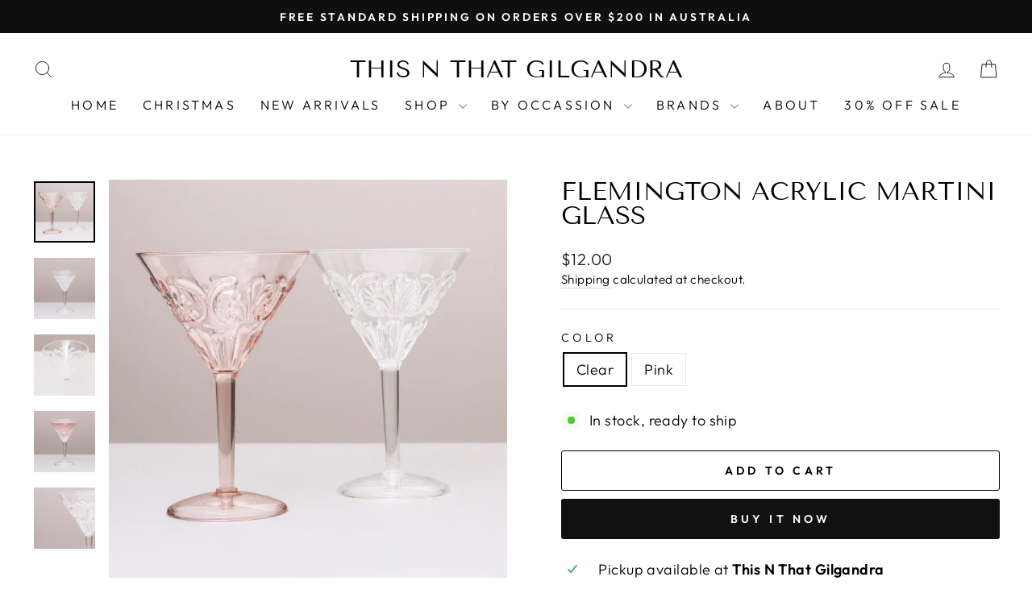

--- FILE ---
content_type: text/html; charset=utf-8
request_url: https://thisnthatgilgandra.com/products/flemington-acrylic-martini-glass
body_size: 25819
content:
<!doctype html>
<html class="no-js" lang="en" dir="ltr">
<head>
  <meta charset="utf-8">
  <meta http-equiv="X-UA-Compatible" content="IE=edge,chrome=1">
  <meta name="viewport" content="width=device-width,initial-scale=1">
  <meta name="theme-color" content="#111111">
  <link rel="canonical" href="https://thisnthatgilgandra.com/products/flemington-acrylic-martini-glass">
  <link rel="preconnect" href="https://cdn.shopify.com" crossorigin>
  <link rel="preconnect" href="https://fonts.shopifycdn.com" crossorigin>
  <link rel="dns-prefetch" href="https://productreviews.shopifycdn.com">
  <link rel="dns-prefetch" href="https://ajax.googleapis.com">
  <link rel="dns-prefetch" href="https://maps.googleapis.com">
  <link rel="dns-prefetch" href="https://maps.gstatic.com"><title>Flemington Acrylic Martini Glass
&ndash; This N That Gilgandra
</title>
<meta name="description" content="Our exclusive collection of artful and stylish acrylics has amassed a loyal cult following and continues to sell out time and again. The range of jugs, wine glasses, tumblers and champagne flutes are incredibly beautiful, completely functional so much like actual glass you almost won’t believe they’re not! Because they"><meta property="og:site_name" content="This N That Gilgandra">
  <meta property="og:url" content="https://thisnthatgilgandra.com/products/flemington-acrylic-martini-glass">
  <meta property="og:title" content="Flemington Acrylic Martini Glass">
  <meta property="og:type" content="product">
  <meta property="og:description" content="Our exclusive collection of artful and stylish acrylics has amassed a loyal cult following and continues to sell out time and again. The range of jugs, wine glasses, tumblers and champagne flutes are incredibly beautiful, completely functional so much like actual glass you almost won’t believe they’re not! Because they"><meta property="og:image" content="http://thisnthatgilgandra.com/cdn/shop/products/IL-MUG-041-CL11_900x_02e7032d-a36f-4c38-91a6-8a208679ccfb.webp?v=1668588589">
    <meta property="og:image:secure_url" content="https://thisnthatgilgandra.com/cdn/shop/products/IL-MUG-041-CL11_900x_02e7032d-a36f-4c38-91a6-8a208679ccfb.webp?v=1668588589">
    <meta property="og:image:width" content="900">
    <meta property="og:image:height" content="900"><meta name="twitter:site" content="@">
  <meta name="twitter:card" content="summary_large_image">
  <meta name="twitter:title" content="Flemington Acrylic Martini Glass">
  <meta name="twitter:description" content="Our exclusive collection of artful and stylish acrylics has amassed a loyal cult following and continues to sell out time and again. The range of jugs, wine glasses, tumblers and champagne flutes are incredibly beautiful, completely functional so much like actual glass you almost won’t believe they’re not! Because they">
<style data-shopify>@font-face {
  font-family: "Tenor Sans";
  font-weight: 400;
  font-style: normal;
  font-display: swap;
  src: url("//thisnthatgilgandra.com/cdn/fonts/tenor_sans/tenorsans_n4.966071a72c28462a9256039d3e3dc5b0cf314f65.woff2") format("woff2"),
       url("//thisnthatgilgandra.com/cdn/fonts/tenor_sans/tenorsans_n4.2282841d948f9649ba5c3cad6ea46df268141820.woff") format("woff");
}

  @font-face {
  font-family: Outfit;
  font-weight: 300;
  font-style: normal;
  font-display: swap;
  src: url("//thisnthatgilgandra.com/cdn/fonts/outfit/outfit_n3.8c97ae4c4fac7c2ea467a6dc784857f4de7e0e37.woff2") format("woff2"),
       url("//thisnthatgilgandra.com/cdn/fonts/outfit/outfit_n3.b50a189ccde91f9bceee88f207c18c09f0b62a7b.woff") format("woff");
}


  @font-face {
  font-family: Outfit;
  font-weight: 600;
  font-style: normal;
  font-display: swap;
  src: url("//thisnthatgilgandra.com/cdn/fonts/outfit/outfit_n6.dfcbaa80187851df2e8384061616a8eaa1702fdc.woff2") format("woff2"),
       url("//thisnthatgilgandra.com/cdn/fonts/outfit/outfit_n6.88384e9fc3e36038624caccb938f24ea8008a91d.woff") format("woff");
}

  
  
</style><link href="//thisnthatgilgandra.com/cdn/shop/t/11/assets/theme.css?v=27652725488833222551711759866" rel="stylesheet" type="text/css" media="all" />
<style data-shopify>:root {
    --typeHeaderPrimary: "Tenor Sans";
    --typeHeaderFallback: sans-serif;
    --typeHeaderSize: 36px;
    --typeHeaderWeight: 400;
    --typeHeaderLineHeight: 1;
    --typeHeaderSpacing: 0.0em;

    --typeBasePrimary:Outfit;
    --typeBaseFallback:sans-serif;
    --typeBaseSize: 18px;
    --typeBaseWeight: 300;
    --typeBaseSpacing: 0.025em;
    --typeBaseLineHeight: 1.4;
    --typeBaselineHeightMinus01: 1.3;

    --typeCollectionTitle: 20px;

    --iconWeight: 2px;
    --iconLinecaps: round;

    
        --buttonRadius: 3px;
    

    --colorGridOverlayOpacity: 0.08;
    }

    .placeholder-content {
    background-image: linear-gradient(100deg, #ffffff 40%, #f7f7f7 63%, #ffffff 79%);
    }</style><script>
    document.documentElement.className = document.documentElement.className.replace('no-js', 'js');

    window.theme = window.theme || {};
    theme.routes = {
      home: "/",
      cart: "/cart.js",
      cartPage: "/cart",
      cartAdd: "/cart/add.js",
      cartChange: "/cart/change.js",
      search: "/search",
      predictiveSearch: "/search/suggest"
    };
    theme.strings = {
      soldOut: "Sold Out",
      unavailable: "Unavailable",
      inStockLabel: "In stock, ready to ship",
      oneStockLabel: "Low stock - [count] item left",
      otherStockLabel: "Low stock - [count] items left",
      willNotShipUntil: "Ready to ship [date]",
      willBeInStockAfter: "Back in stock [date]",
      waitingForStock: "Backordered, shipping soon",
      savePrice: "Save [saved_amount]",
      cartEmpty: "Your cart is currently empty.",
      cartTermsConfirmation: "You must agree with the terms and conditions of sales to check out",
      searchCollections: "Collections",
      searchPages: "Pages",
      searchArticles: "Articles",
      productFrom: "from ",
      maxQuantity: "You can only have [quantity] of [title] in your cart."
    };
    theme.settings = {
      cartType: "drawer",
      isCustomerTemplate: false,
      moneyFormat: "${{amount}}",
      saveType: "dollar",
      productImageSize: "square",
      productImageCover: true,
      predictiveSearch: true,
      predictiveSearchType: null,
      predictiveSearchVendor: false,
      predictiveSearchPrice: false,
      quickView: true,
      themeName: 'Impulse',
      themeVersion: "7.4.1"
    };
  </script>

  <script>window.performance && window.performance.mark && window.performance.mark('shopify.content_for_header.start');</script><meta name="facebook-domain-verification" content="fh2g64v1x25ws3drvp2zri96g4kfc7">
<meta id="shopify-digital-wallet" name="shopify-digital-wallet" content="/28497576014/digital_wallets/dialog">
<meta name="shopify-checkout-api-token" content="e36cadc13c4c3c771bcf7346d45a660d">
<link rel="alternate" type="application/json+oembed" href="https://thisnthatgilgandra.com/products/flemington-acrylic-martini-glass.oembed">
<script async="async" src="/checkouts/internal/preloads.js?locale=en-AU"></script>
<script id="apple-pay-shop-capabilities" type="application/json">{"shopId":28497576014,"countryCode":"AU","currencyCode":"AUD","merchantCapabilities":["supports3DS"],"merchantId":"gid:\/\/shopify\/Shop\/28497576014","merchantName":"This N That Gilgandra","requiredBillingContactFields":["postalAddress","email"],"requiredShippingContactFields":["postalAddress","email"],"shippingType":"shipping","supportedNetworks":["visa","masterCard"],"total":{"type":"pending","label":"This N That Gilgandra","amount":"1.00"},"shopifyPaymentsEnabled":true,"supportsSubscriptions":true}</script>
<script id="shopify-features" type="application/json">{"accessToken":"e36cadc13c4c3c771bcf7346d45a660d","betas":["rich-media-storefront-analytics"],"domain":"thisnthatgilgandra.com","predictiveSearch":true,"shopId":28497576014,"locale":"en"}</script>
<script>var Shopify = Shopify || {};
Shopify.shop = "this-n-that-gilgandra.myshopify.com";
Shopify.locale = "en";
Shopify.currency = {"active":"AUD","rate":"1.0"};
Shopify.country = "AU";
Shopify.theme = {"name":"Impulse","id":128551125070,"schema_name":"Impulse","schema_version":"7.4.1","theme_store_id":857,"role":"main"};
Shopify.theme.handle = "null";
Shopify.theme.style = {"id":null,"handle":null};
Shopify.cdnHost = "thisnthatgilgandra.com/cdn";
Shopify.routes = Shopify.routes || {};
Shopify.routes.root = "/";</script>
<script type="module">!function(o){(o.Shopify=o.Shopify||{}).modules=!0}(window);</script>
<script>!function(o){function n(){var o=[];function n(){o.push(Array.prototype.slice.apply(arguments))}return n.q=o,n}var t=o.Shopify=o.Shopify||{};t.loadFeatures=n(),t.autoloadFeatures=n()}(window);</script>
<script id="shop-js-analytics" type="application/json">{"pageType":"product"}</script>
<script defer="defer" async type="module" src="//thisnthatgilgandra.com/cdn/shopifycloud/shop-js/modules/v2/client.init-shop-cart-sync_BT-GjEfc.en.esm.js"></script>
<script defer="defer" async type="module" src="//thisnthatgilgandra.com/cdn/shopifycloud/shop-js/modules/v2/chunk.common_D58fp_Oc.esm.js"></script>
<script defer="defer" async type="module" src="//thisnthatgilgandra.com/cdn/shopifycloud/shop-js/modules/v2/chunk.modal_xMitdFEc.esm.js"></script>
<script type="module">
  await import("//thisnthatgilgandra.com/cdn/shopifycloud/shop-js/modules/v2/client.init-shop-cart-sync_BT-GjEfc.en.esm.js");
await import("//thisnthatgilgandra.com/cdn/shopifycloud/shop-js/modules/v2/chunk.common_D58fp_Oc.esm.js");
await import("//thisnthatgilgandra.com/cdn/shopifycloud/shop-js/modules/v2/chunk.modal_xMitdFEc.esm.js");

  window.Shopify.SignInWithShop?.initShopCartSync?.({"fedCMEnabled":true,"windoidEnabled":true});

</script>
<script>(function() {
  var isLoaded = false;
  function asyncLoad() {
    if (isLoaded) return;
    isLoaded = true;
    var urls = ["https:\/\/static.klaviyo.com\/onsite\/js\/TGGaUr\/klaviyo.js?company_id=TGGaUr\u0026shop=this-n-that-gilgandra.myshopify.com"];
    for (var i = 0; i < urls.length; i++) {
      var s = document.createElement('script');
      s.type = 'text/javascript';
      s.async = true;
      s.src = urls[i];
      var x = document.getElementsByTagName('script')[0];
      x.parentNode.insertBefore(s, x);
    }
  };
  if(window.attachEvent) {
    window.attachEvent('onload', asyncLoad);
  } else {
    window.addEventListener('load', asyncLoad, false);
  }
})();</script>
<script id="__st">var __st={"a":28497576014,"offset":39600,"reqid":"50b8a737-1985-4f56-9241-1f3ca670c977-1769268469","pageurl":"thisnthatgilgandra.com\/products\/flemington-acrylic-martini-glass","u":"cb412ea56fbf","p":"product","rtyp":"product","rid":6754281848910};</script>
<script>window.ShopifyPaypalV4VisibilityTracking = true;</script>
<script id="captcha-bootstrap">!function(){'use strict';const t='contact',e='account',n='new_comment',o=[[t,t],['blogs',n],['comments',n],[t,'customer']],c=[[e,'customer_login'],[e,'guest_login'],[e,'recover_customer_password'],[e,'create_customer']],r=t=>t.map((([t,e])=>`form[action*='/${t}']:not([data-nocaptcha='true']) input[name='form_type'][value='${e}']`)).join(','),a=t=>()=>t?[...document.querySelectorAll(t)].map((t=>t.form)):[];function s(){const t=[...o],e=r(t);return a(e)}const i='password',u='form_key',d=['recaptcha-v3-token','g-recaptcha-response','h-captcha-response',i],f=()=>{try{return window.sessionStorage}catch{return}},m='__shopify_v',_=t=>t.elements[u];function p(t,e,n=!1){try{const o=window.sessionStorage,c=JSON.parse(o.getItem(e)),{data:r}=function(t){const{data:e,action:n}=t;return t[m]||n?{data:e,action:n}:{data:t,action:n}}(c);for(const[e,n]of Object.entries(r))t.elements[e]&&(t.elements[e].value=n);n&&o.removeItem(e)}catch(o){console.error('form repopulation failed',{error:o})}}const l='form_type',E='cptcha';function T(t){t.dataset[E]=!0}const w=window,h=w.document,L='Shopify',v='ce_forms',y='captcha';let A=!1;((t,e)=>{const n=(g='f06e6c50-85a8-45c8-87d0-21a2b65856fe',I='https://cdn.shopify.com/shopifycloud/storefront-forms-hcaptcha/ce_storefront_forms_captcha_hcaptcha.v1.5.2.iife.js',D={infoText:'Protected by hCaptcha',privacyText:'Privacy',termsText:'Terms'},(t,e,n)=>{const o=w[L][v],c=o.bindForm;if(c)return c(t,g,e,D).then(n);var r;o.q.push([[t,g,e,D],n]),r=I,A||(h.body.append(Object.assign(h.createElement('script'),{id:'captcha-provider',async:!0,src:r})),A=!0)});var g,I,D;w[L]=w[L]||{},w[L][v]=w[L][v]||{},w[L][v].q=[],w[L][y]=w[L][y]||{},w[L][y].protect=function(t,e){n(t,void 0,e),T(t)},Object.freeze(w[L][y]),function(t,e,n,w,h,L){const[v,y,A,g]=function(t,e,n){const i=e?o:[],u=t?c:[],d=[...i,...u],f=r(d),m=r(i),_=r(d.filter((([t,e])=>n.includes(e))));return[a(f),a(m),a(_),s()]}(w,h,L),I=t=>{const e=t.target;return e instanceof HTMLFormElement?e:e&&e.form},D=t=>v().includes(t);t.addEventListener('submit',(t=>{const e=I(t);if(!e)return;const n=D(e)&&!e.dataset.hcaptchaBound&&!e.dataset.recaptchaBound,o=_(e),c=g().includes(e)&&(!o||!o.value);(n||c)&&t.preventDefault(),c&&!n&&(function(t){try{if(!f())return;!function(t){const e=f();if(!e)return;const n=_(t);if(!n)return;const o=n.value;o&&e.removeItem(o)}(t);const e=Array.from(Array(32),(()=>Math.random().toString(36)[2])).join('');!function(t,e){_(t)||t.append(Object.assign(document.createElement('input'),{type:'hidden',name:u})),t.elements[u].value=e}(t,e),function(t,e){const n=f();if(!n)return;const o=[...t.querySelectorAll(`input[type='${i}']`)].map((({name:t})=>t)),c=[...d,...o],r={};for(const[a,s]of new FormData(t).entries())c.includes(a)||(r[a]=s);n.setItem(e,JSON.stringify({[m]:1,action:t.action,data:r}))}(t,e)}catch(e){console.error('failed to persist form',e)}}(e),e.submit())}));const S=(t,e)=>{t&&!t.dataset[E]&&(n(t,e.some((e=>e===t))),T(t))};for(const o of['focusin','change'])t.addEventListener(o,(t=>{const e=I(t);D(e)&&S(e,y())}));const B=e.get('form_key'),M=e.get(l),P=B&&M;t.addEventListener('DOMContentLoaded',(()=>{const t=y();if(P)for(const e of t)e.elements[l].value===M&&p(e,B);[...new Set([...A(),...v().filter((t=>'true'===t.dataset.shopifyCaptcha))])].forEach((e=>S(e,t)))}))}(h,new URLSearchParams(w.location.search),n,t,e,['guest_login'])})(!0,!0)}();</script>
<script integrity="sha256-4kQ18oKyAcykRKYeNunJcIwy7WH5gtpwJnB7kiuLZ1E=" data-source-attribution="shopify.loadfeatures" defer="defer" src="//thisnthatgilgandra.com/cdn/shopifycloud/storefront/assets/storefront/load_feature-a0a9edcb.js" crossorigin="anonymous"></script>
<script data-source-attribution="shopify.dynamic_checkout.dynamic.init">var Shopify=Shopify||{};Shopify.PaymentButton=Shopify.PaymentButton||{isStorefrontPortableWallets:!0,init:function(){window.Shopify.PaymentButton.init=function(){};var t=document.createElement("script");t.src="https://thisnthatgilgandra.com/cdn/shopifycloud/portable-wallets/latest/portable-wallets.en.js",t.type="module",document.head.appendChild(t)}};
</script>
<script data-source-attribution="shopify.dynamic_checkout.buyer_consent">
  function portableWalletsHideBuyerConsent(e){var t=document.getElementById("shopify-buyer-consent"),n=document.getElementById("shopify-subscription-policy-button");t&&n&&(t.classList.add("hidden"),t.setAttribute("aria-hidden","true"),n.removeEventListener("click",e))}function portableWalletsShowBuyerConsent(e){var t=document.getElementById("shopify-buyer-consent"),n=document.getElementById("shopify-subscription-policy-button");t&&n&&(t.classList.remove("hidden"),t.removeAttribute("aria-hidden"),n.addEventListener("click",e))}window.Shopify?.PaymentButton&&(window.Shopify.PaymentButton.hideBuyerConsent=portableWalletsHideBuyerConsent,window.Shopify.PaymentButton.showBuyerConsent=portableWalletsShowBuyerConsent);
</script>
<script>
  function portableWalletsCleanup(e){e&&e.src&&console.error("Failed to load portable wallets script "+e.src);var t=document.querySelectorAll("shopify-accelerated-checkout .shopify-payment-button__skeleton, shopify-accelerated-checkout-cart .wallet-cart-button__skeleton"),e=document.getElementById("shopify-buyer-consent");for(let e=0;e<t.length;e++)t[e].remove();e&&e.remove()}function portableWalletsNotLoadedAsModule(e){e instanceof ErrorEvent&&"string"==typeof e.message&&e.message.includes("import.meta")&&"string"==typeof e.filename&&e.filename.includes("portable-wallets")&&(window.removeEventListener("error",portableWalletsNotLoadedAsModule),window.Shopify.PaymentButton.failedToLoad=e,"loading"===document.readyState?document.addEventListener("DOMContentLoaded",window.Shopify.PaymentButton.init):window.Shopify.PaymentButton.init())}window.addEventListener("error",portableWalletsNotLoadedAsModule);
</script>

<script type="module" src="https://thisnthatgilgandra.com/cdn/shopifycloud/portable-wallets/latest/portable-wallets.en.js" onError="portableWalletsCleanup(this)" crossorigin="anonymous"></script>
<script nomodule>
  document.addEventListener("DOMContentLoaded", portableWalletsCleanup);
</script>

<link id="shopify-accelerated-checkout-styles" rel="stylesheet" media="screen" href="https://thisnthatgilgandra.com/cdn/shopifycloud/portable-wallets/latest/accelerated-checkout-backwards-compat.css" crossorigin="anonymous">
<style id="shopify-accelerated-checkout-cart">
        #shopify-buyer-consent {
  margin-top: 1em;
  display: inline-block;
  width: 100%;
}

#shopify-buyer-consent.hidden {
  display: none;
}

#shopify-subscription-policy-button {
  background: none;
  border: none;
  padding: 0;
  text-decoration: underline;
  font-size: inherit;
  cursor: pointer;
}

#shopify-subscription-policy-button::before {
  box-shadow: none;
}

      </style>

<script>window.performance && window.performance.mark && window.performance.mark('shopify.content_for_header.end');</script>

  <script src="//thisnthatgilgandra.com/cdn/shop/t/11/assets/vendor-scripts-v11.js" defer="defer"></script><link rel="stylesheet" href="//thisnthatgilgandra.com/cdn/shop/t/11/assets/country-flags.css"><script src="//thisnthatgilgandra.com/cdn/shop/t/11/assets/theme.js?v=136904160527539270741711671060" defer="defer"></script>
<link href="https://monorail-edge.shopifysvc.com" rel="dns-prefetch">
<script>(function(){if ("sendBeacon" in navigator && "performance" in window) {try {var session_token_from_headers = performance.getEntriesByType('navigation')[0].serverTiming.find(x => x.name == '_s').description;} catch {var session_token_from_headers = undefined;}var session_cookie_matches = document.cookie.match(/_shopify_s=([^;]*)/);var session_token_from_cookie = session_cookie_matches && session_cookie_matches.length === 2 ? session_cookie_matches[1] : "";var session_token = session_token_from_headers || session_token_from_cookie || "";function handle_abandonment_event(e) {var entries = performance.getEntries().filter(function(entry) {return /monorail-edge.shopifysvc.com/.test(entry.name);});if (!window.abandonment_tracked && entries.length === 0) {window.abandonment_tracked = true;var currentMs = Date.now();var navigation_start = performance.timing.navigationStart;var payload = {shop_id: 28497576014,url: window.location.href,navigation_start,duration: currentMs - navigation_start,session_token,page_type: "product"};window.navigator.sendBeacon("https://monorail-edge.shopifysvc.com/v1/produce", JSON.stringify({schema_id: "online_store_buyer_site_abandonment/1.1",payload: payload,metadata: {event_created_at_ms: currentMs,event_sent_at_ms: currentMs}}));}}window.addEventListener('pagehide', handle_abandonment_event);}}());</script>
<script id="web-pixels-manager-setup">(function e(e,d,r,n,o){if(void 0===o&&(o={}),!Boolean(null===(a=null===(i=window.Shopify)||void 0===i?void 0:i.analytics)||void 0===a?void 0:a.replayQueue)){var i,a;window.Shopify=window.Shopify||{};var t=window.Shopify;t.analytics=t.analytics||{};var s=t.analytics;s.replayQueue=[],s.publish=function(e,d,r){return s.replayQueue.push([e,d,r]),!0};try{self.performance.mark("wpm:start")}catch(e){}var l=function(){var e={modern:/Edge?\/(1{2}[4-9]|1[2-9]\d|[2-9]\d{2}|\d{4,})\.\d+(\.\d+|)|Firefox\/(1{2}[4-9]|1[2-9]\d|[2-9]\d{2}|\d{4,})\.\d+(\.\d+|)|Chrom(ium|e)\/(9{2}|\d{3,})\.\d+(\.\d+|)|(Maci|X1{2}).+ Version\/(15\.\d+|(1[6-9]|[2-9]\d|\d{3,})\.\d+)([,.]\d+|)( \(\w+\)|)( Mobile\/\w+|) Safari\/|Chrome.+OPR\/(9{2}|\d{3,})\.\d+\.\d+|(CPU[ +]OS|iPhone[ +]OS|CPU[ +]iPhone|CPU IPhone OS|CPU iPad OS)[ +]+(15[._]\d+|(1[6-9]|[2-9]\d|\d{3,})[._]\d+)([._]\d+|)|Android:?[ /-](13[3-9]|1[4-9]\d|[2-9]\d{2}|\d{4,})(\.\d+|)(\.\d+|)|Android.+Firefox\/(13[5-9]|1[4-9]\d|[2-9]\d{2}|\d{4,})\.\d+(\.\d+|)|Android.+Chrom(ium|e)\/(13[3-9]|1[4-9]\d|[2-9]\d{2}|\d{4,})\.\d+(\.\d+|)|SamsungBrowser\/([2-9]\d|\d{3,})\.\d+/,legacy:/Edge?\/(1[6-9]|[2-9]\d|\d{3,})\.\d+(\.\d+|)|Firefox\/(5[4-9]|[6-9]\d|\d{3,})\.\d+(\.\d+|)|Chrom(ium|e)\/(5[1-9]|[6-9]\d|\d{3,})\.\d+(\.\d+|)([\d.]+$|.*Safari\/(?![\d.]+ Edge\/[\d.]+$))|(Maci|X1{2}).+ Version\/(10\.\d+|(1[1-9]|[2-9]\d|\d{3,})\.\d+)([,.]\d+|)( \(\w+\)|)( Mobile\/\w+|) Safari\/|Chrome.+OPR\/(3[89]|[4-9]\d|\d{3,})\.\d+\.\d+|(CPU[ +]OS|iPhone[ +]OS|CPU[ +]iPhone|CPU IPhone OS|CPU iPad OS)[ +]+(10[._]\d+|(1[1-9]|[2-9]\d|\d{3,})[._]\d+)([._]\d+|)|Android:?[ /-](13[3-9]|1[4-9]\d|[2-9]\d{2}|\d{4,})(\.\d+|)(\.\d+|)|Mobile Safari.+OPR\/([89]\d|\d{3,})\.\d+\.\d+|Android.+Firefox\/(13[5-9]|1[4-9]\d|[2-9]\d{2}|\d{4,})\.\d+(\.\d+|)|Android.+Chrom(ium|e)\/(13[3-9]|1[4-9]\d|[2-9]\d{2}|\d{4,})\.\d+(\.\d+|)|Android.+(UC? ?Browser|UCWEB|U3)[ /]?(15\.([5-9]|\d{2,})|(1[6-9]|[2-9]\d|\d{3,})\.\d+)\.\d+|SamsungBrowser\/(5\.\d+|([6-9]|\d{2,})\.\d+)|Android.+MQ{2}Browser\/(14(\.(9|\d{2,})|)|(1[5-9]|[2-9]\d|\d{3,})(\.\d+|))(\.\d+|)|K[Aa][Ii]OS\/(3\.\d+|([4-9]|\d{2,})\.\d+)(\.\d+|)/},d=e.modern,r=e.legacy,n=navigator.userAgent;return n.match(d)?"modern":n.match(r)?"legacy":"unknown"}(),u="modern"===l?"modern":"legacy",c=(null!=n?n:{modern:"",legacy:""})[u],f=function(e){return[e.baseUrl,"/wpm","/b",e.hashVersion,"modern"===e.buildTarget?"m":"l",".js"].join("")}({baseUrl:d,hashVersion:r,buildTarget:u}),m=function(e){var d=e.version,r=e.bundleTarget,n=e.surface,o=e.pageUrl,i=e.monorailEndpoint;return{emit:function(e){var a=e.status,t=e.errorMsg,s=(new Date).getTime(),l=JSON.stringify({metadata:{event_sent_at_ms:s},events:[{schema_id:"web_pixels_manager_load/3.1",payload:{version:d,bundle_target:r,page_url:o,status:a,surface:n,error_msg:t},metadata:{event_created_at_ms:s}}]});if(!i)return console&&console.warn&&console.warn("[Web Pixels Manager] No Monorail endpoint provided, skipping logging."),!1;try{return self.navigator.sendBeacon.bind(self.navigator)(i,l)}catch(e){}var u=new XMLHttpRequest;try{return u.open("POST",i,!0),u.setRequestHeader("Content-Type","text/plain"),u.send(l),!0}catch(e){return console&&console.warn&&console.warn("[Web Pixels Manager] Got an unhandled error while logging to Monorail."),!1}}}}({version:r,bundleTarget:l,surface:e.surface,pageUrl:self.location.href,monorailEndpoint:e.monorailEndpoint});try{o.browserTarget=l,function(e){var d=e.src,r=e.async,n=void 0===r||r,o=e.onload,i=e.onerror,a=e.sri,t=e.scriptDataAttributes,s=void 0===t?{}:t,l=document.createElement("script"),u=document.querySelector("head"),c=document.querySelector("body");if(l.async=n,l.src=d,a&&(l.integrity=a,l.crossOrigin="anonymous"),s)for(var f in s)if(Object.prototype.hasOwnProperty.call(s,f))try{l.dataset[f]=s[f]}catch(e){}if(o&&l.addEventListener("load",o),i&&l.addEventListener("error",i),u)u.appendChild(l);else{if(!c)throw new Error("Did not find a head or body element to append the script");c.appendChild(l)}}({src:f,async:!0,onload:function(){if(!function(){var e,d;return Boolean(null===(d=null===(e=window.Shopify)||void 0===e?void 0:e.analytics)||void 0===d?void 0:d.initialized)}()){var d=window.webPixelsManager.init(e)||void 0;if(d){var r=window.Shopify.analytics;r.replayQueue.forEach((function(e){var r=e[0],n=e[1],o=e[2];d.publishCustomEvent(r,n,o)})),r.replayQueue=[],r.publish=d.publishCustomEvent,r.visitor=d.visitor,r.initialized=!0}}},onerror:function(){return m.emit({status:"failed",errorMsg:"".concat(f," has failed to load")})},sri:function(e){var d=/^sha384-[A-Za-z0-9+/=]+$/;return"string"==typeof e&&d.test(e)}(c)?c:"",scriptDataAttributes:o}),m.emit({status:"loading"})}catch(e){m.emit({status:"failed",errorMsg:(null==e?void 0:e.message)||"Unknown error"})}}})({shopId: 28497576014,storefrontBaseUrl: "https://thisnthatgilgandra.com",extensionsBaseUrl: "https://extensions.shopifycdn.com/cdn/shopifycloud/web-pixels-manager",monorailEndpoint: "https://monorail-edge.shopifysvc.com/unstable/produce_batch",surface: "storefront-renderer",enabledBetaFlags: ["2dca8a86"],webPixelsConfigList: [{"id":"415694926","configuration":"{\"config\":\"{\\\"pixel_id\\\":\\\"G-99EFGZS3JB\\\",\\\"gtag_events\\\":[{\\\"type\\\":\\\"purchase\\\",\\\"action_label\\\":\\\"G-99EFGZS3JB\\\"},{\\\"type\\\":\\\"page_view\\\",\\\"action_label\\\":\\\"G-99EFGZS3JB\\\"},{\\\"type\\\":\\\"view_item\\\",\\\"action_label\\\":\\\"G-99EFGZS3JB\\\"},{\\\"type\\\":\\\"search\\\",\\\"action_label\\\":\\\"G-99EFGZS3JB\\\"},{\\\"type\\\":\\\"add_to_cart\\\",\\\"action_label\\\":\\\"G-99EFGZS3JB\\\"},{\\\"type\\\":\\\"begin_checkout\\\",\\\"action_label\\\":\\\"G-99EFGZS3JB\\\"},{\\\"type\\\":\\\"add_payment_info\\\",\\\"action_label\\\":\\\"G-99EFGZS3JB\\\"}],\\\"enable_monitoring_mode\\\":false}\"}","eventPayloadVersion":"v1","runtimeContext":"OPEN","scriptVersion":"b2a88bafab3e21179ed38636efcd8a93","type":"APP","apiClientId":1780363,"privacyPurposes":[],"dataSharingAdjustments":{"protectedCustomerApprovalScopes":["read_customer_address","read_customer_email","read_customer_name","read_customer_personal_data","read_customer_phone"]}},{"id":"shopify-app-pixel","configuration":"{}","eventPayloadVersion":"v1","runtimeContext":"STRICT","scriptVersion":"0450","apiClientId":"shopify-pixel","type":"APP","privacyPurposes":["ANALYTICS","MARKETING"]},{"id":"shopify-custom-pixel","eventPayloadVersion":"v1","runtimeContext":"LAX","scriptVersion":"0450","apiClientId":"shopify-pixel","type":"CUSTOM","privacyPurposes":["ANALYTICS","MARKETING"]}],isMerchantRequest: false,initData: {"shop":{"name":"This N That Gilgandra","paymentSettings":{"currencyCode":"AUD"},"myshopifyDomain":"this-n-that-gilgandra.myshopify.com","countryCode":"AU","storefrontUrl":"https:\/\/thisnthatgilgandra.com"},"customer":null,"cart":null,"checkout":null,"productVariants":[{"price":{"amount":12.0,"currencyCode":"AUD"},"product":{"title":"Flemington Acrylic Martini Glass","vendor":"This N That Gilgandra","id":"6754281848910","untranslatedTitle":"Flemington Acrylic Martini Glass","url":"\/products\/flemington-acrylic-martini-glass","type":"Acrylic"},"id":"39842157035598","image":{"src":"\/\/thisnthatgilgandra.com\/cdn\/shop\/products\/IL-MUG-041-CL11_900x_02e7032d-a36f-4c38-91a6-8a208679ccfb.webp?v=1668588589"},"sku":"","title":"Clear","untranslatedTitle":"Clear"},{"price":{"amount":12.0,"currencyCode":"AUD"},"product":{"title":"Flemington Acrylic Martini Glass","vendor":"This N That Gilgandra","id":"6754281848910","untranslatedTitle":"Flemington Acrylic Martini Glass","url":"\/products\/flemington-acrylic-martini-glass","type":"Acrylic"},"id":"39842157068366","image":{"src":"\/\/thisnthatgilgandra.com\/cdn\/shop\/products\/IL-MUG-041-CL11_900x_02e7032d-a36f-4c38-91a6-8a208679ccfb.webp?v=1668588589"},"sku":"","title":"Pink","untranslatedTitle":"Pink"}],"purchasingCompany":null},},"https://thisnthatgilgandra.com/cdn","fcfee988w5aeb613cpc8e4bc33m6693e112",{"modern":"","legacy":""},{"shopId":"28497576014","storefrontBaseUrl":"https:\/\/thisnthatgilgandra.com","extensionBaseUrl":"https:\/\/extensions.shopifycdn.com\/cdn\/shopifycloud\/web-pixels-manager","surface":"storefront-renderer","enabledBetaFlags":"[\"2dca8a86\"]","isMerchantRequest":"false","hashVersion":"fcfee988w5aeb613cpc8e4bc33m6693e112","publish":"custom","events":"[[\"page_viewed\",{}],[\"product_viewed\",{\"productVariant\":{\"price\":{\"amount\":12.0,\"currencyCode\":\"AUD\"},\"product\":{\"title\":\"Flemington Acrylic Martini Glass\",\"vendor\":\"This N That Gilgandra\",\"id\":\"6754281848910\",\"untranslatedTitle\":\"Flemington Acrylic Martini Glass\",\"url\":\"\/products\/flemington-acrylic-martini-glass\",\"type\":\"Acrylic\"},\"id\":\"39842157035598\",\"image\":{\"src\":\"\/\/thisnthatgilgandra.com\/cdn\/shop\/products\/IL-MUG-041-CL11_900x_02e7032d-a36f-4c38-91a6-8a208679ccfb.webp?v=1668588589\"},\"sku\":\"\",\"title\":\"Clear\",\"untranslatedTitle\":\"Clear\"}}]]"});</script><script>
  window.ShopifyAnalytics = window.ShopifyAnalytics || {};
  window.ShopifyAnalytics.meta = window.ShopifyAnalytics.meta || {};
  window.ShopifyAnalytics.meta.currency = 'AUD';
  var meta = {"product":{"id":6754281848910,"gid":"gid:\/\/shopify\/Product\/6754281848910","vendor":"This N That Gilgandra","type":"Acrylic","handle":"flemington-acrylic-martini-glass","variants":[{"id":39842157035598,"price":1200,"name":"Flemington Acrylic Martini Glass - Clear","public_title":"Clear","sku":""},{"id":39842157068366,"price":1200,"name":"Flemington Acrylic Martini Glass - Pink","public_title":"Pink","sku":""}],"remote":false},"page":{"pageType":"product","resourceType":"product","resourceId":6754281848910,"requestId":"50b8a737-1985-4f56-9241-1f3ca670c977-1769268469"}};
  for (var attr in meta) {
    window.ShopifyAnalytics.meta[attr] = meta[attr];
  }
</script>
<script class="analytics">
  (function () {
    var customDocumentWrite = function(content) {
      var jquery = null;

      if (window.jQuery) {
        jquery = window.jQuery;
      } else if (window.Checkout && window.Checkout.$) {
        jquery = window.Checkout.$;
      }

      if (jquery) {
        jquery('body').append(content);
      }
    };

    var hasLoggedConversion = function(token) {
      if (token) {
        return document.cookie.indexOf('loggedConversion=' + token) !== -1;
      }
      return false;
    }

    var setCookieIfConversion = function(token) {
      if (token) {
        var twoMonthsFromNow = new Date(Date.now());
        twoMonthsFromNow.setMonth(twoMonthsFromNow.getMonth() + 2);

        document.cookie = 'loggedConversion=' + token + '; expires=' + twoMonthsFromNow;
      }
    }

    var trekkie = window.ShopifyAnalytics.lib = window.trekkie = window.trekkie || [];
    if (trekkie.integrations) {
      return;
    }
    trekkie.methods = [
      'identify',
      'page',
      'ready',
      'track',
      'trackForm',
      'trackLink'
    ];
    trekkie.factory = function(method) {
      return function() {
        var args = Array.prototype.slice.call(arguments);
        args.unshift(method);
        trekkie.push(args);
        return trekkie;
      };
    };
    for (var i = 0; i < trekkie.methods.length; i++) {
      var key = trekkie.methods[i];
      trekkie[key] = trekkie.factory(key);
    }
    trekkie.load = function(config) {
      trekkie.config = config || {};
      trekkie.config.initialDocumentCookie = document.cookie;
      var first = document.getElementsByTagName('script')[0];
      var script = document.createElement('script');
      script.type = 'text/javascript';
      script.onerror = function(e) {
        var scriptFallback = document.createElement('script');
        scriptFallback.type = 'text/javascript';
        scriptFallback.onerror = function(error) {
                var Monorail = {
      produce: function produce(monorailDomain, schemaId, payload) {
        var currentMs = new Date().getTime();
        var event = {
          schema_id: schemaId,
          payload: payload,
          metadata: {
            event_created_at_ms: currentMs,
            event_sent_at_ms: currentMs
          }
        };
        return Monorail.sendRequest("https://" + monorailDomain + "/v1/produce", JSON.stringify(event));
      },
      sendRequest: function sendRequest(endpointUrl, payload) {
        // Try the sendBeacon API
        if (window && window.navigator && typeof window.navigator.sendBeacon === 'function' && typeof window.Blob === 'function' && !Monorail.isIos12()) {
          var blobData = new window.Blob([payload], {
            type: 'text/plain'
          });

          if (window.navigator.sendBeacon(endpointUrl, blobData)) {
            return true;
          } // sendBeacon was not successful

        } // XHR beacon

        var xhr = new XMLHttpRequest();

        try {
          xhr.open('POST', endpointUrl);
          xhr.setRequestHeader('Content-Type', 'text/plain');
          xhr.send(payload);
        } catch (e) {
          console.log(e);
        }

        return false;
      },
      isIos12: function isIos12() {
        return window.navigator.userAgent.lastIndexOf('iPhone; CPU iPhone OS 12_') !== -1 || window.navigator.userAgent.lastIndexOf('iPad; CPU OS 12_') !== -1;
      }
    };
    Monorail.produce('monorail-edge.shopifysvc.com',
      'trekkie_storefront_load_errors/1.1',
      {shop_id: 28497576014,
      theme_id: 128551125070,
      app_name: "storefront",
      context_url: window.location.href,
      source_url: "//thisnthatgilgandra.com/cdn/s/trekkie.storefront.8d95595f799fbf7e1d32231b9a28fd43b70c67d3.min.js"});

        };
        scriptFallback.async = true;
        scriptFallback.src = '//thisnthatgilgandra.com/cdn/s/trekkie.storefront.8d95595f799fbf7e1d32231b9a28fd43b70c67d3.min.js';
        first.parentNode.insertBefore(scriptFallback, first);
      };
      script.async = true;
      script.src = '//thisnthatgilgandra.com/cdn/s/trekkie.storefront.8d95595f799fbf7e1d32231b9a28fd43b70c67d3.min.js';
      first.parentNode.insertBefore(script, first);
    };
    trekkie.load(
      {"Trekkie":{"appName":"storefront","development":false,"defaultAttributes":{"shopId":28497576014,"isMerchantRequest":null,"themeId":128551125070,"themeCityHash":"7040441827099216297","contentLanguage":"en","currency":"AUD","eventMetadataId":"e50575f8-da47-44fb-a5cf-a3a6389d2e97"},"isServerSideCookieWritingEnabled":true,"monorailRegion":"shop_domain","enabledBetaFlags":["65f19447"]},"Session Attribution":{},"S2S":{"facebookCapiEnabled":true,"source":"trekkie-storefront-renderer","apiClientId":580111}}
    );

    var loaded = false;
    trekkie.ready(function() {
      if (loaded) return;
      loaded = true;

      window.ShopifyAnalytics.lib = window.trekkie;

      var originalDocumentWrite = document.write;
      document.write = customDocumentWrite;
      try { window.ShopifyAnalytics.merchantGoogleAnalytics.call(this); } catch(error) {};
      document.write = originalDocumentWrite;

      window.ShopifyAnalytics.lib.page(null,{"pageType":"product","resourceType":"product","resourceId":6754281848910,"requestId":"50b8a737-1985-4f56-9241-1f3ca670c977-1769268469","shopifyEmitted":true});

      var match = window.location.pathname.match(/checkouts\/(.+)\/(thank_you|post_purchase)/)
      var token = match? match[1]: undefined;
      if (!hasLoggedConversion(token)) {
        setCookieIfConversion(token);
        window.ShopifyAnalytics.lib.track("Viewed Product",{"currency":"AUD","variantId":39842157035598,"productId":6754281848910,"productGid":"gid:\/\/shopify\/Product\/6754281848910","name":"Flemington Acrylic Martini Glass - Clear","price":"12.00","sku":"","brand":"This N That Gilgandra","variant":"Clear","category":"Acrylic","nonInteraction":true,"remote":false},undefined,undefined,{"shopifyEmitted":true});
      window.ShopifyAnalytics.lib.track("monorail:\/\/trekkie_storefront_viewed_product\/1.1",{"currency":"AUD","variantId":39842157035598,"productId":6754281848910,"productGid":"gid:\/\/shopify\/Product\/6754281848910","name":"Flemington Acrylic Martini Glass - Clear","price":"12.00","sku":"","brand":"This N That Gilgandra","variant":"Clear","category":"Acrylic","nonInteraction":true,"remote":false,"referer":"https:\/\/thisnthatgilgandra.com\/products\/flemington-acrylic-martini-glass"});
      }
    });


        var eventsListenerScript = document.createElement('script');
        eventsListenerScript.async = true;
        eventsListenerScript.src = "//thisnthatgilgandra.com/cdn/shopifycloud/storefront/assets/shop_events_listener-3da45d37.js";
        document.getElementsByTagName('head')[0].appendChild(eventsListenerScript);

})();</script>
  <script>
  if (!window.ga || (window.ga && typeof window.ga !== 'function')) {
    window.ga = function ga() {
      (window.ga.q = window.ga.q || []).push(arguments);
      if (window.Shopify && window.Shopify.analytics && typeof window.Shopify.analytics.publish === 'function') {
        window.Shopify.analytics.publish("ga_stub_called", {}, {sendTo: "google_osp_migration"});
      }
      console.error("Shopify's Google Analytics stub called with:", Array.from(arguments), "\nSee https://help.shopify.com/manual/promoting-marketing/pixels/pixel-migration#google for more information.");
    };
    if (window.Shopify && window.Shopify.analytics && typeof window.Shopify.analytics.publish === 'function') {
      window.Shopify.analytics.publish("ga_stub_initialized", {}, {sendTo: "google_osp_migration"});
    }
  }
</script>
<script
  defer
  src="https://thisnthatgilgandra.com/cdn/shopifycloud/perf-kit/shopify-perf-kit-3.0.4.min.js"
  data-application="storefront-renderer"
  data-shop-id="28497576014"
  data-render-region="gcp-us-east1"
  data-page-type="product"
  data-theme-instance-id="128551125070"
  data-theme-name="Impulse"
  data-theme-version="7.4.1"
  data-monorail-region="shop_domain"
  data-resource-timing-sampling-rate="10"
  data-shs="true"
  data-shs-beacon="true"
  data-shs-export-with-fetch="true"
  data-shs-logs-sample-rate="1"
  data-shs-beacon-endpoint="https://thisnthatgilgandra.com/api/collect"
></script>
</head>

<body class="template-product" data-center-text="true" data-button_style="round-slight" data-type_header_capitalize="true" data-type_headers_align_text="true" data-type_product_capitalize="true" data-swatch_style="round" >

  <a class="in-page-link visually-hidden skip-link" href="#MainContent">Skip to content</a>

  <div id="PageContainer" class="page-container">
    <div class="transition-body"><!-- BEGIN sections: header-group -->
<div id="shopify-section-sections--15746203648078__announcement" class="shopify-section shopify-section-group-header-group"><style></style>
  <div class="announcement-bar">
    <div class="page-width">
      <div class="slideshow-wrapper">
        <button type="button" class="visually-hidden slideshow__pause" data-id="sections--15746203648078__announcement" aria-live="polite">
          <span class="slideshow__pause-stop">
            <svg aria-hidden="true" focusable="false" role="presentation" class="icon icon-pause" viewBox="0 0 10 13"><path d="M0 0h3v13H0zm7 0h3v13H7z" fill-rule="evenodd"/></svg>
            <span class="icon__fallback-text">Pause slideshow</span>
          </span>
          <span class="slideshow__pause-play">
            <svg aria-hidden="true" focusable="false" role="presentation" class="icon icon-play" viewBox="18.24 17.35 24.52 28.3"><path fill="#323232" d="M22.1 19.151v25.5l20.4-13.489-20.4-12.011z"/></svg>
            <span class="icon__fallback-text">Play slideshow</span>
          </span>
        </button>

        <div
          id="AnnouncementSlider"
          class="announcement-slider"
          data-compact="true"
          data-block-count="1"><div
                id="AnnouncementSlide-announcement-1"
                class="announcement-slider__slide"
                data-index="0"
                
              ><span class="announcement-text">FREE STANDARD SHIPPING ON ORDERS OVER $200 IN AUSTRALIA</span></div></div>
      </div>
    </div>
  </div>




</div><div id="shopify-section-sections--15746203648078__header" class="shopify-section shopify-section-group-header-group">

<div id="NavDrawer" class="drawer drawer--left">
  <div class="drawer__contents">
    <div class="drawer__fixed-header">
      <div class="drawer__header appear-animation appear-delay-1">
        <div class="h2 drawer__title"></div>
        <div class="drawer__close">
          <button type="button" class="drawer__close-button js-drawer-close">
            <svg aria-hidden="true" focusable="false" role="presentation" class="icon icon-close" viewBox="0 0 64 64"><title>icon-X</title><path d="m19 17.61 27.12 27.13m0-27.12L19 44.74"/></svg>
            <span class="icon__fallback-text">Close menu</span>
          </button>
        </div>
      </div>
    </div>
    <div class="drawer__scrollable">
      <ul class="mobile-nav" role="navigation" aria-label="Primary"><li class="mobile-nav__item appear-animation appear-delay-2"><a href="/" class="mobile-nav__link mobile-nav__link--top-level">HOME </a></li><li class="mobile-nav__item appear-animation appear-delay-3"><a href="/collections/christmas" class="mobile-nav__link mobile-nav__link--top-level">CHRISTMAS</a></li><li class="mobile-nav__item appear-animation appear-delay-4"><a href="/collections/new-arrivals" class="mobile-nav__link mobile-nav__link--top-level">NEW ARRIVALS</a></li><li class="mobile-nav__item appear-animation appear-delay-5"><div class="mobile-nav__has-sublist"><a href="/"
                    class="mobile-nav__link mobile-nav__link--top-level"
                    id="Label-4"
                    >
                    SHOP
                  </a>
                  <div class="mobile-nav__toggle">
                    <button type="button"
                      aria-controls="Linklist-4"
                      aria-labelledby="Label-4"
                      class="collapsible-trigger collapsible--auto-height"><span class="collapsible-trigger__icon collapsible-trigger__icon--open" role="presentation">
  <svg aria-hidden="true" focusable="false" role="presentation" class="icon icon--wide icon-chevron-down" viewBox="0 0 28 16"><path d="m1.57 1.59 12.76 12.77L27.1 1.59" stroke-width="2" stroke="#000" fill="none"/></svg>
</span>
</button>
                  </div></div><div id="Linklist-4"
                class="mobile-nav__sublist collapsible-content collapsible-content--all"
                >
                <div class="collapsible-content__inner">
                  <ul class="mobile-nav__sublist"><li class="mobile-nav__item">
                        <div class="mobile-nav__child-item"><a href="/collections/fashion-1"
                              class="mobile-nav__link"
                              id="Sublabel-collections-fashion-11"
                              >
                              FASHION
                            </a><button type="button"
                              aria-controls="Sublinklist-4-collections-fashion-11"
                              aria-labelledby="Sublabel-collections-fashion-11"
                              class="collapsible-trigger"><span class="collapsible-trigger__icon collapsible-trigger__icon--circle collapsible-trigger__icon--open" role="presentation">
  <svg aria-hidden="true" focusable="false" role="presentation" class="icon icon--wide icon-chevron-down" viewBox="0 0 28 16"><path d="m1.57 1.59 12.76 12.77L27.1 1.59" stroke-width="2" stroke="#000" fill="none"/></svg>
</span>
</button></div><div
                            id="Sublinklist-4-collections-fashion-11"
                            aria-labelledby="Sublabel-collections-fashion-11"
                            class="mobile-nav__sublist collapsible-content collapsible-content--all"
                            >
                            <div class="collapsible-content__inner">
                              <ul class="mobile-nav__grandchildlist"><li class="mobile-nav__item">
                                    <a href="/collections/2-for-120" class="mobile-nav__link">
                                      2 for $120
                                    </a>
                                  </li><li class="mobile-nav__item">
                                    <a href="/collections/tops-1" class="mobile-nav__link">
                                      Shirts & Tops
                                    </a>
                                  </li><li class="mobile-nav__item">
                                    <a href="/collections/bags-wallets-1" class="mobile-nav__link">
                                      Bags & Wallets
                                    </a>
                                  </li><li class="mobile-nav__item">
                                    <a href="/collections/bottoms-1" class="mobile-nav__link">
                                      Bottoms
                                    </a>
                                  </li><li class="mobile-nav__item">
                                    <a href="/collections/dresses-1" class="mobile-nav__link">
                                      Dresses
                                    </a>
                                  </li><li class="mobile-nav__item">
                                    <a href="/collections/outerwear" class="mobile-nav__link">
                                      Outerwear
                                    </a>
                                  </li><li class="mobile-nav__item">
                                    <a href="/collections/footwear" class="mobile-nav__link">
                                      Shoes
                                    </a>
                                  </li><li class="mobile-nav__item">
                                    <a href="/collections/scarves-beanies-hats" class="mobile-nav__link">
                                      Scarves, Beanies & Hats
                                    </a>
                                  </li><li class="mobile-nav__item">
                                    <a href="/collections/shop-elm" class="mobile-nav__link">
                                      Elm
                                    </a>
                                  </li><li class="mobile-nav__item">
                                    <a href="/collections/foxwood" class="mobile-nav__link">
                                      Foxwood
                                    </a>
                                  </li></ul>
                            </div>
                          </div></li><li class="mobile-nav__item">
                        <div class="mobile-nav__child-item"><a href="/collections/baby-kids"
                              class="mobile-nav__link"
                              id="Sublabel-collections-baby-kids2"
                              >
                              BABY &amp; KIDS
                            </a><button type="button"
                              aria-controls="Sublinklist-4-collections-baby-kids2"
                              aria-labelledby="Sublabel-collections-baby-kids2"
                              class="collapsible-trigger"><span class="collapsible-trigger__icon collapsible-trigger__icon--circle collapsible-trigger__icon--open" role="presentation">
  <svg aria-hidden="true" focusable="false" role="presentation" class="icon icon--wide icon-chevron-down" viewBox="0 0 28 16"><path d="m1.57 1.59 12.76 12.77L27.1 1.59" stroke-width="2" stroke="#000" fill="none"/></svg>
</span>
</button></div><div
                            id="Sublinklist-4-collections-baby-kids2"
                            aria-labelledby="Sublabel-collections-baby-kids2"
                            class="mobile-nav__sublist collapsible-content collapsible-content--all"
                            >
                            <div class="collapsible-content__inner">
                              <ul class="mobile-nav__grandchildlist"><li class="mobile-nav__item">
                                    <a href="/collections/baby-bath" class="mobile-nav__link">
                                      Baby Bath
                                    </a>
                                  </li><li class="mobile-nav__item">
                                    <a href="/collections/baby-books" class="mobile-nav__link">
                                      Baby Books
                                    </a>
                                  </li><li class="mobile-nav__item">
                                    <a href="/collections/blankets-bedding" class="mobile-nav__link">
                                      Bedding, Wraps & Swaddles
                                    </a>
                                  </li><li class="mobile-nav__item">
                                    <a href="/collections/beanies-booties" class="mobile-nav__link">
                                      Beanies, Booties & Mittens
                                    </a>
                                  </li><li class="mobile-nav__item">
                                    <a href="/collections/bibs-dinnerware" class="mobile-nav__link">
                                      Bibs & Dinnerware
                                    </a>
                                  </li><li class="mobile-nav__item">
                                    <a href="/collections/baby-gift-sets" class="mobile-nav__link">
                                      Gift Sets
                                    </a>
                                  </li><li class="mobile-nav__item">
                                    <a href="/collections/rattles-teethers" class="mobile-nav__link">
                                      Rattles & Teethers
                                    </a>
                                  </li><li class="mobile-nav__item">
                                    <a href="/collections/socks-shoes" class="mobile-nav__link">
                                      Socks & Shoes
                                    </a>
                                  </li><li class="mobile-nav__item">
                                    <a href="/collections/baby-swim" class="mobile-nav__link">
                                      Swim
                                    </a>
                                  </li><li class="mobile-nav__item">
                                    <a href="/collections/toys" class="mobile-nav__link">
                                      Toys
                                    </a>
                                  </li></ul>
                            </div>
                          </div></li><li class="mobile-nav__item">
                        <div class="mobile-nav__child-item"><a href="/collections/decor"
                              class="mobile-nav__link"
                              id="Sublabel-collections-decor3"
                              >
                              HOME &amp; LIVING
                            </a><button type="button"
                              aria-controls="Sublinklist-4-collections-decor3"
                              aria-labelledby="Sublabel-collections-decor3"
                              class="collapsible-trigger"><span class="collapsible-trigger__icon collapsible-trigger__icon--circle collapsible-trigger__icon--open" role="presentation">
  <svg aria-hidden="true" focusable="false" role="presentation" class="icon icon--wide icon-chevron-down" viewBox="0 0 28 16"><path d="m1.57 1.59 12.76 12.77L27.1 1.59" stroke-width="2" stroke="#000" fill="none"/></svg>
</span>
</button></div><div
                            id="Sublinklist-4-collections-decor3"
                            aria-labelledby="Sublabel-collections-decor3"
                            class="mobile-nav__sublist collapsible-content collapsible-content--all"
                            >
                            <div class="collapsible-content__inner">
                              <ul class="mobile-nav__grandchildlist"><li class="mobile-nav__item">
                                    <a href="/collections/toasty-hugs" class="mobile-nav__link">
                                      Toasty Hugs
                                    </a>
                                  </li><li class="mobile-nav__item">
                                    <a href="/collections/bath-body" class="mobile-nav__link">
                                      Bath & Body
                                    </a>
                                  </li><li class="mobile-nav__item">
                                    <a href="/collections/clocks-1" class="mobile-nav__link">
                                      Clocks
                                    </a>
                                  </li><li class="mobile-nav__item">
                                    <a href="/collections/candles-fragrances" class="mobile-nav__link">
                                      Candles & Fragrances
                                    </a>
                                  </li><li class="mobile-nav__item">
                                    <a href="/collections/door-mats-1" class="mobile-nav__link">
                                      Door Mats
                                    </a>
                                  </li><li class="mobile-nav__item">
                                    <a href="/collections/kitchen-1" class="mobile-nav__link">
                                      Kitchen & Dining
                                    </a>
                                  </li></ul>
                            </div>
                          </div></li></ul>
                </div>
              </div></li><li class="mobile-nav__item appear-animation appear-delay-6"><div class="mobile-nav__has-sublist"><a href="/collections/gifts"
                    class="mobile-nav__link mobile-nav__link--top-level"
                    id="Label-collections-gifts5"
                    >
                    BY OCCASSION
                  </a>
                  <div class="mobile-nav__toggle">
                    <button type="button"
                      aria-controls="Linklist-collections-gifts5"
                      aria-labelledby="Label-collections-gifts5"
                      class="collapsible-trigger collapsible--auto-height"><span class="collapsible-trigger__icon collapsible-trigger__icon--open" role="presentation">
  <svg aria-hidden="true" focusable="false" role="presentation" class="icon icon--wide icon-chevron-down" viewBox="0 0 28 16"><path d="m1.57 1.59 12.76 12.77L27.1 1.59" stroke-width="2" stroke="#000" fill="none"/></svg>
</span>
</button>
                  </div></div><div id="Linklist-collections-gifts5"
                class="mobile-nav__sublist collapsible-content collapsible-content--all"
                >
                <div class="collapsible-content__inner">
                  <ul class="mobile-nav__sublist"><li class="mobile-nav__item">
                        <div class="mobile-nav__child-item"><a href="/collections/easter"
                              class="mobile-nav__link"
                              id="Sublabel-collections-easter1"
                              >
                              Easter
                            </a></div></li><li class="mobile-nav__item">
                        <div class="mobile-nav__child-item"><a href="/collections/gifts-for-kids"
                              class="mobile-nav__link"
                              id="Sublabel-collections-gifts-for-kids2"
                              >
                              GIFTS FOR KIDS
                            </a></div></li><li class="mobile-nav__item">
                        <div class="mobile-nav__child-item"><a href="/collections/gifts-for-her"
                              class="mobile-nav__link"
                              id="Sublabel-collections-gifts-for-her3"
                              >
                              GIFTS FOR HER
                            </a></div></li><li class="mobile-nav__item">
                        <div class="mobile-nav__child-item"><a href="/collections/gifts-for-him"
                              class="mobile-nav__link"
                              id="Sublabel-collections-gifts-for-him4"
                              >
                              GIFTS FOR HIM
                            </a></div></li><li class="mobile-nav__item">
                        <div class="mobile-nav__child-item"><a href="/collections/gifts-for-teachers"
                              class="mobile-nav__link"
                              id="Sublabel-collections-gifts-for-teachers5"
                              >
                              GIFTS FOR TEACHERS
                            </a></div></li><li class="mobile-nav__item">
                        <div class="mobile-nav__child-item"><a href="/collections/house-warming"
                              class="mobile-nav__link"
                              id="Sublabel-collections-house-warming6"
                              >
                              HOUSE-WARMING
                            </a></div></li><li class="mobile-nav__item">
                        <div class="mobile-nav__child-item"><a href="/collections/mothers-day"
                              class="mobile-nav__link"
                              id="Sublabel-collections-mothers-day7"
                              >
                              MOTHER&#39;S DAY
                            </a></div></li><li class="mobile-nav__item">
                        <div class="mobile-nav__child-item"><a href="/collections/picnic-1"
                              class="mobile-nav__link"
                              id="Sublabel-collections-picnic-18"
                              >
                              PICNIC
                            </a></div></li></ul>
                </div>
              </div></li><li class="mobile-nav__item appear-animation appear-delay-7"><div class="mobile-nav__has-sublist"><a href="/"
                    class="mobile-nav__link mobile-nav__link--top-level"
                    id="Label-6"
                    >
                    BRANDS
                  </a>
                  <div class="mobile-nav__toggle">
                    <button type="button"
                      aria-controls="Linklist-6"
                      aria-labelledby="Label-6"
                      class="collapsible-trigger collapsible--auto-height"><span class="collapsible-trigger__icon collapsible-trigger__icon--open" role="presentation">
  <svg aria-hidden="true" focusable="false" role="presentation" class="icon icon--wide icon-chevron-down" viewBox="0 0 28 16"><path d="m1.57 1.59 12.76 12.77L27.1 1.59" stroke-width="2" stroke="#000" fill="none"/></svg>
</span>
</button>
                  </div></div><div id="Linklist-6"
                class="mobile-nav__sublist collapsible-content collapsible-content--all"
                >
                <div class="collapsible-content__inner">
                  <ul class="mobile-nav__sublist"><li class="mobile-nav__item">
                        <div class="mobile-nav__child-item"><a href="/collections/shop-elm"
                              class="mobile-nav__link"
                              id="Sublabel-collections-shop-elm1"
                              >
                              ELM
                            </a></div></li><li class="mobile-nav__item">
                        <div class="mobile-nav__child-item"><a href="/collections/foxwood"
                              class="mobile-nav__link"
                              id="Sublabel-collections-foxwood2"
                              >
                              FOXWOOD
                            </a></div></li><li class="mobile-nav__item">
                        <div class="mobile-nav__child-item"><a href="/collections/al-ive-body"
                              class="mobile-nav__link"
                              id="Sublabel-collections-al-ive-body3"
                              >
                              AL.IVE BODY
                            </a></div></li><li class="mobile-nav__item">
                        <div class="mobile-nav__child-item"><a href="/collections/shop-louenhide"
                              class="mobile-nav__link"
                              id="Sublabel-collections-shop-louenhide4"
                              >
                              LOUENHIDE
                            </a></div></li><li class="mobile-nav__item">
                        <div class="mobile-nav__child-item"><a href="/collections/annabel-trends"
                              class="mobile-nav__link"
                              id="Sublabel-collections-annabel-trends5"
                              >
                              ANNABEL TRENDS
                            </a></div></li><li class="mobile-nav__item">
                        <div class="mobile-nav__child-item"><a href="/collections/kollab"
                              class="mobile-nav__link"
                              id="Sublabel-collections-kollab6"
                              >
                              KOLLAB
                            </a></div></li><li class="mobile-nav__item">
                        <div class="mobile-nav__child-item"><a href="/collections/shop-toshi-australia"
                              class="mobile-nav__link"
                              id="Sublabel-collections-shop-toshi-australia7"
                              >
                              TOSHI
                            </a></div></li><li class="mobile-nav__item">
                        <div class="mobile-nav__child-item"><a href="/collections/gingerlilly"
                              class="mobile-nav__link"
                              id="Sublabel-collections-gingerlilly8"
                              >
                              GINGERLILLY
                            </a></div></li><li class="mobile-nav__item">
                        <div class="mobile-nav__child-item"><a href="/collections/stray-willow"
                              class="mobile-nav__link"
                              id="Sublabel-collections-stray-willow9"
                              >
                              STRAY WILLOW
                            </a></div></li><li class="mobile-nav__item">
                        <div class="mobile-nav__child-item"><a href="/collections/the-somewhere-co"
                              class="mobile-nav__link"
                              id="Sublabel-collections-the-somewhere-co10"
                              >
                              THE SOMEWHERE CO
                            </a></div></li><li class="mobile-nav__item">
                        <div class="mobile-nav__child-item"><a href="/collections/peppermint-grove"
                              class="mobile-nav__link"
                              id="Sublabel-collections-peppermint-grove11"
                              >
                              PEPPERMINT GROVE
                            </a></div></li><li class="mobile-nav__item">
                        <div class="mobile-nav__child-item"><a href="/collections/soek"
                              class="mobile-nav__link"
                              id="Sublabel-collections-soek12"
                              >
                              SOEK
                            </a></div></li><li class="mobile-nav__item">
                        <div class="mobile-nav__child-item"><a href="/collections/tirelli"
                              class="mobile-nav__link"
                              id="Sublabel-collections-tirelli13"
                              >
                              TIRELLI
                            </a></div></li><li class="mobile-nav__item">
                        <div class="mobile-nav__child-item"><a href="/collections/madras-link"
                              class="mobile-nav__link"
                              id="Sublabel-collections-madras-link14"
                              >
                              MADRAS LINK
                            </a></div></li><li class="mobile-nav__item">
                        <div class="mobile-nav__child-item"><a href="/collections/madmia"
                              class="mobile-nav__link"
                              id="Sublabel-collections-madmia15"
                              >
                              MADMIA
                            </a></div></li><li class="mobile-nav__item">
                        <div class="mobile-nav__child-item"><a href="/collections/shop-mor-australia"
                              class="mobile-nav__link"
                              id="Sublabel-collections-shop-mor-australia16"
                              >
                              MOR 
                            </a></div></li><li class="mobile-nav__item">
                        <div class="mobile-nav__child-item"><a href="/collections/al-ive-body"
                              class="mobile-nav__link"
                              id="Sublabel-collections-al-ive-body17"
                              >
                              Alive Body
                            </a></div></li></ul>
                </div>
              </div></li><li class="mobile-nav__item appear-animation appear-delay-8"><a href="/pages/visit-us" class="mobile-nav__link mobile-nav__link--top-level">ABOUT</a></li><li class="mobile-nav__item appear-animation appear-delay-9"><a href="/collections/30-off-selected-coats-knits-scarves" class="mobile-nav__link mobile-nav__link--top-level">30% OFF SALE</a></li><li class="mobile-nav__item mobile-nav__item--secondary">
            <div class="grid"><div class="grid__item one-half appear-animation appear-delay-10">
                  <a href="/account" class="mobile-nav__link">Log in
</a>
                </div></div>
          </li></ul><ul class="mobile-nav__social appear-animation appear-delay-11"></ul>
    </div>
  </div>
</div>
<div id="CartDrawer" class="drawer drawer--right">
    <form id="CartDrawerForm" action="/cart" method="post" novalidate class="drawer__contents" data-location="cart-drawer">
      <div class="drawer__fixed-header">
        <div class="drawer__header appear-animation appear-delay-1">
          <div class="h2 drawer__title">Cart</div>
          <div class="drawer__close">
            <button type="button" class="drawer__close-button js-drawer-close">
              <svg aria-hidden="true" focusable="false" role="presentation" class="icon icon-close" viewBox="0 0 64 64"><title>icon-X</title><path d="m19 17.61 27.12 27.13m0-27.12L19 44.74"/></svg>
              <span class="icon__fallback-text">Close cart</span>
            </button>
          </div>
        </div>
      </div>

      <div class="drawer__inner">
        <div class="drawer__scrollable">
          <div data-products class="appear-animation appear-delay-2"></div>

          
            <div class="appear-animation appear-delay-3">
              <label for="CartNoteDrawer">Order note</label>
              <textarea name="note" class="input-full cart-notes" id="CartNoteDrawer"></textarea>
            </div>
          
        </div>

        <div class="drawer__footer appear-animation appear-delay-4">
          <div data-discounts>
            
          </div>

          <div class="cart__item-sub cart__item-row">
            <div class="ajaxcart__subtotal">Subtotal</div>
            <div data-subtotal>$0.00</div>
          </div>

          <div class="cart__item-row text-center">
            <small>
              Shipping, taxes, and discount codes calculated at checkout.<br />
            </small>
          </div>

          

          <div class="cart__checkout-wrapper">
            <button type="submit" name="checkout" data-terms-required="false" class="btn cart__checkout">
              Check out
            </button>

            
              <div class="additional-checkout-buttons additional-checkout-buttons--vertical"><div class="dynamic-checkout__content" id="dynamic-checkout-cart" data-shopify="dynamic-checkout-cart"> <shopify-accelerated-checkout-cart wallet-configs="[]" access-token="e36cadc13c4c3c771bcf7346d45a660d" buyer-country="AU" buyer-locale="en" buyer-currency="AUD" shop-id="28497576014" cart-id="36957ed80237ea877256801b307f752f" enabled-flags="[&quot;d6d12da0&quot;,&quot;ae0f5bf6&quot;]" > <div class="wallet-button-wrapper"> <ul class='wallet-cart-grid wallet-cart-grid--skeleton' role="list" data-shopify-buttoncontainer="true"> </ul> </div> </shopify-accelerated-checkout-cart> <small id="shopify-buyer-consent" class="hidden" aria-hidden="true" data-consent-type="subscription"> One or more of the items in your cart is a recurring or deferred purchase. By continuing, I agree to the <span id="shopify-subscription-policy-button">cancellation policy</span> and authorize you to charge my payment method at the prices, frequency and dates listed on this page until my order is fulfilled or I cancel, if permitted. </small> </div></div>
            
          </div>
        </div>
      </div>

      <div class="drawer__cart-empty appear-animation appear-delay-2">
        <div class="drawer__scrollable">
          Your cart is currently empty.
        </div>
      </div>
    </form>
  </div><style>
  .site-nav__link,
  .site-nav__dropdown-link:not(.site-nav__dropdown-link--top-level) {
    font-size: 16px;
  }
  
    .site-nav__link, .mobile-nav__link--top-level {
      text-transform: uppercase;
      letter-spacing: 0.2em;
    }
    .mobile-nav__link--top-level {
      font-size: 1.1em;
    }
  

  

  
.site-header {
      box-shadow: 0 0 1px rgba(0,0,0,0.2);
    }

    .toolbar + .header-sticky-wrapper .site-header {
      border-top: 0;
    }</style>

<div data-section-id="sections--15746203648078__header" data-section-type="header"><div class="header-sticky-wrapper">
    <div id="HeaderWrapper" class="header-wrapper"><header
        id="SiteHeader"
        class="site-header"
        data-sticky="false"
        data-overlay="false">
        <div class="page-width">
          <div
            class="header-layout header-layout--center"
            data-logo-align="center"><div class="header-item header-item--left header-item--navigation"><div class="site-nav small--hide">
                      <a href="/search" class="site-nav__link site-nav__link--icon js-search-header">
                        <svg aria-hidden="true" focusable="false" role="presentation" class="icon icon-search" viewBox="0 0 64 64"><title>icon-search</title><path d="M47.16 28.58A18.58 18.58 0 1 1 28.58 10a18.58 18.58 0 0 1 18.58 18.58ZM54 54 41.94 42"/></svg>
                        <span class="icon__fallback-text">Search</span>
                      </a>
                    </div><div class="site-nav medium-up--hide">
                  <button
                    type="button"
                    class="site-nav__link site-nav__link--icon js-drawer-open-nav"
                    aria-controls="NavDrawer">
                    <svg aria-hidden="true" focusable="false" role="presentation" class="icon icon-hamburger" viewBox="0 0 64 64"><title>icon-hamburger</title><path d="M7 15h51M7 32h43M7 49h51"/></svg>
                    <span class="icon__fallback-text">Site navigation</span>
                  </button>
                </div>
              </div><div class="header-item header-item--logo"><style data-shopify>/* prevent text-only logo from breaking mobile nav */
    .header-item--logo {
      max-width: 60%;
    }</style><div class="h1 site-header__logo" itemscope itemtype="http://schema.org/Organization"><a href="/" itemprop="url" class="site-header__logo-link">
    This N That Gilgandra
  </a></div></div><div class="header-item header-item--icons"><div class="site-nav">
  <div class="site-nav__icons"><a class="site-nav__link site-nav__link--icon small--hide" href="/account">
        <svg aria-hidden="true" focusable="false" role="presentation" class="icon icon-user" viewBox="0 0 64 64"><title>account</title><path d="M35 39.84v-2.53c3.3-1.91 6-6.66 6-11.41 0-7.63 0-13.82-9-13.82s-9 6.19-9 13.82c0 4.75 2.7 9.51 6 11.41v2.53c-10.18.85-18 6-18 12.16h42c0-6.19-7.82-11.31-18-12.16Z"/></svg>
        <span class="icon__fallback-text">Log in
</span>
      </a><a href="/search" class="site-nav__link site-nav__link--icon js-search-header medium-up--hide">
        <svg aria-hidden="true" focusable="false" role="presentation" class="icon icon-search" viewBox="0 0 64 64"><title>icon-search</title><path d="M47.16 28.58A18.58 18.58 0 1 1 28.58 10a18.58 18.58 0 0 1 18.58 18.58ZM54 54 41.94 42"/></svg>
        <span class="icon__fallback-text">Search</span>
      </a><a href="/cart" class="site-nav__link site-nav__link--icon js-drawer-open-cart" aria-controls="CartDrawer" data-icon="bag">
      <span class="cart-link"><svg aria-hidden="true" focusable="false" role="presentation" class="icon icon-bag" viewBox="0 0 64 64"><g fill="none" stroke="#000" stroke-width="2"><path d="M25 26c0-15.79 3.57-20 8-20s8 4.21 8 20"/><path d="M14.74 18h36.51l3.59 36.73h-43.7z"/></g></svg><span class="icon__fallback-text">Cart</span>
        <span class="cart-link__bubble"></span>
      </span>
    </a>
  </div>
</div>
</div>
          </div><div class="text-center"><ul
  class="site-nav site-navigation small--hide"
><li class="site-nav__item site-nav__expanded-item">
      
        <a
          href="/"
          class="site-nav__link site-nav__link--underline"
        >
          HOME 
        </a>
      

    </li><li class="site-nav__item site-nav__expanded-item">
      
        <a
          href="/collections/christmas"
          class="site-nav__link site-nav__link--underline"
        >
          CHRISTMAS
        </a>
      

    </li><li class="site-nav__item site-nav__expanded-item">
      
        <a
          href="/collections/new-arrivals"
          class="site-nav__link site-nav__link--underline"
        >
          NEW ARRIVALS
        </a>
      

    </li><li class="site-nav__item site-nav__expanded-item site-nav--has-dropdown site-nav--is-megamenu">
      
        <details
          data-hover="true"
          id="site-nav-item--4"
          class="site-nav__details"
        >
          <summary
            data-link="/"
            aria-expanded="false"
            aria-controls="site-nav-item--4"
            class="site-nav__link site-nav__link--underline site-nav__link--has-dropdown"
          >
            SHOP <svg aria-hidden="true" focusable="false" role="presentation" class="icon icon--wide icon-chevron-down" viewBox="0 0 28 16"><path d="m1.57 1.59 12.76 12.77L27.1 1.59" stroke-width="2" stroke="#000" fill="none"/></svg>
          </summary>
      
<div class="site-nav__dropdown megamenu text-left">
            <div class="page-width">
              <div class="grid grid--center">
                <div class="grid__item medium-up--one-fifth appear-animation appear-delay-1"><a href="/collections/fashion-1">
                          <div class="svg-mask svg-mask--landscape">



<image-element data-aos="image-fade-in" data-aos-offset="150">


  
<img src="//thisnthatgilgandra.com/cdn/shop/collections/ELM_NZ_DAY_2_11.07.23_740_3.jpg?v=1711943370&amp;width=2400" alt="Fashion" srcset="//thisnthatgilgandra.com/cdn/shop/collections/ELM_NZ_DAY_2_11.07.23_740_3.jpg?v=1711943370&amp;width=352 352w, //thisnthatgilgandra.com/cdn/shop/collections/ELM_NZ_DAY_2_11.07.23_740_3.jpg?v=1711943370&amp;width=832 832w, //thisnthatgilgandra.com/cdn/shop/collections/ELM_NZ_DAY_2_11.07.23_740_3.jpg?v=1711943370&amp;width=1200 1200w, //thisnthatgilgandra.com/cdn/shop/collections/ELM_NZ_DAY_2_11.07.23_740_3.jpg?v=1711943370&amp;width=1920 1920w, //thisnthatgilgandra.com/cdn/shop/collections/ELM_NZ_DAY_2_11.07.23_740_3.jpg?v=1711943370&amp;width=2400 2400w" width="2400" height="1256.0" loading="lazy" class="megamenu__collection-image image-element" sizes="(min-width: 769px) 20vw, 100vw">
  


</image-element>
</div>
                        </a><div class="h5">
                      <a href="/collections/fashion-1" class="site-nav__dropdown-link site-nav__dropdown-link--top-level">FASHION</a>
                    </div><div>
                        <a href="/collections/2-for-120" class="site-nav__dropdown-link">
                          2 for $120
                        </a>
                      </div><div>
                        <a href="/collections/tops-1" class="site-nav__dropdown-link">
                          Shirts & Tops
                        </a>
                      </div><div>
                        <a href="/collections/bags-wallets-1" class="site-nav__dropdown-link">
                          Bags & Wallets
                        </a>
                      </div><div>
                        <a href="/collections/bottoms-1" class="site-nav__dropdown-link">
                          Bottoms
                        </a>
                      </div><div>
                        <a href="/collections/dresses-1" class="site-nav__dropdown-link">
                          Dresses
                        </a>
                      </div><div>
                        <a href="/collections/outerwear" class="site-nav__dropdown-link">
                          Outerwear
                        </a>
                      </div><div>
                        <a href="/collections/footwear" class="site-nav__dropdown-link">
                          Shoes
                        </a>
                      </div><div>
                        <a href="/collections/scarves-beanies-hats" class="site-nav__dropdown-link">
                          Scarves, Beanies & Hats
                        </a>
                      </div><div>
                        <a href="/collections/shop-elm" class="site-nav__dropdown-link">
                          Elm
                        </a>
                      </div><div>
                        <a href="/collections/foxwood" class="site-nav__dropdown-link">
                          Foxwood
                        </a>
                      </div></div><div class="grid__item medium-up--one-fifth appear-animation appear-delay-2"><a href="/collections/baby-kids">
                          <div class="svg-mask svg-mask--landscape">



<image-element data-aos="image-fade-in" data-aos-offset="150">


  
<img src="//thisnthatgilgandra.com/cdn/shop/collections/Toshi_W24_4632.jpg?v=1711943064&amp;width=5316" alt="Baby &amp; Kids." srcset="//thisnthatgilgandra.com/cdn/shop/collections/Toshi_W24_4632.jpg?v=1711943064&amp;width=352 352w, //thisnthatgilgandra.com/cdn/shop/collections/Toshi_W24_4632.jpg?v=1711943064&amp;width=832 832w, //thisnthatgilgandra.com/cdn/shop/collections/Toshi_W24_4632.jpg?v=1711943064&amp;width=1200 1200w, //thisnthatgilgandra.com/cdn/shop/collections/Toshi_W24_4632.jpg?v=1711943064&amp;width=1920 1920w, //thisnthatgilgandra.com/cdn/shop/collections/Toshi_W24_4632.jpg?v=1711943064&amp;width=5316 5316w" width="5316" height="3544.0" loading="lazy" class="megamenu__collection-image image-element" sizes="(min-width: 769px) 20vw, 100vw">
  


</image-element>
</div>
                        </a><div class="h5">
                      <a href="/collections/baby-kids" class="site-nav__dropdown-link site-nav__dropdown-link--top-level">BABY & KIDS</a>
                    </div><div>
                        <a href="/collections/baby-bath" class="site-nav__dropdown-link">
                          Baby Bath
                        </a>
                      </div><div>
                        <a href="/collections/baby-books" class="site-nav__dropdown-link">
                          Baby Books
                        </a>
                      </div><div>
                        <a href="/collections/blankets-bedding" class="site-nav__dropdown-link">
                          Bedding, Wraps & Swaddles
                        </a>
                      </div><div>
                        <a href="/collections/beanies-booties" class="site-nav__dropdown-link">
                          Beanies, Booties & Mittens
                        </a>
                      </div><div>
                        <a href="/collections/bibs-dinnerware" class="site-nav__dropdown-link">
                          Bibs & Dinnerware
                        </a>
                      </div><div>
                        <a href="/collections/baby-gift-sets" class="site-nav__dropdown-link">
                          Gift Sets
                        </a>
                      </div><div>
                        <a href="/collections/rattles-teethers" class="site-nav__dropdown-link">
                          Rattles & Teethers
                        </a>
                      </div><div>
                        <a href="/collections/socks-shoes" class="site-nav__dropdown-link">
                          Socks & Shoes
                        </a>
                      </div><div>
                        <a href="/collections/baby-swim" class="site-nav__dropdown-link">
                          Swim
                        </a>
                      </div><div>
                        <a href="/collections/toys" class="site-nav__dropdown-link">
                          Toys
                        </a>
                      </div></div><div class="grid__item medium-up--one-fifth appear-animation appear-delay-3"><a href="/collections/decor">
                          <div class="svg-mask svg-mask--landscape">



<image-element data-aos="image-fade-in" data-aos-offset="150">


  
<img src="//thisnthatgilgandra.com/cdn/shop/collections/Madras-Link-22S-Amazonia-Lamp_1800x1800_76d9a27d-ef0d-4822-9adb-abd56e7de655.webp?v=1712083915&amp;width=3600" alt="Decor" srcset="//thisnthatgilgandra.com/cdn/shop/collections/Madras-Link-22S-Amazonia-Lamp_1800x1800_76d9a27d-ef0d-4822-9adb-abd56e7de655.webp?v=1712083915&amp;width=352 352w, //thisnthatgilgandra.com/cdn/shop/collections/Madras-Link-22S-Amazonia-Lamp_1800x1800_76d9a27d-ef0d-4822-9adb-abd56e7de655.webp?v=1712083915&amp;width=832 832w, //thisnthatgilgandra.com/cdn/shop/collections/Madras-Link-22S-Amazonia-Lamp_1800x1800_76d9a27d-ef0d-4822-9adb-abd56e7de655.webp?v=1712083915&amp;width=1200 1200w, //thisnthatgilgandra.com/cdn/shop/collections/Madras-Link-22S-Amazonia-Lamp_1800x1800_76d9a27d-ef0d-4822-9adb-abd56e7de655.webp?v=1712083915&amp;width=1920 1920w, //thisnthatgilgandra.com/cdn/shop/collections/Madras-Link-22S-Amazonia-Lamp_1800x1800_76d9a27d-ef0d-4822-9adb-abd56e7de655.webp?v=1712083915&amp;width=3600 3600w" width="3600" height="3600.0" loading="lazy" class="megamenu__collection-image image-element" sizes="(min-width: 769px) 20vw, 100vw">
  


</image-element>
</div>
                        </a><div class="h5">
                      <a href="/collections/decor" class="site-nav__dropdown-link site-nav__dropdown-link--top-level">HOME & LIVING</a>
                    </div><div>
                        <a href="/collections/toasty-hugs" class="site-nav__dropdown-link">
                          Toasty Hugs
                        </a>
                      </div><div>
                        <a href="/collections/bath-body" class="site-nav__dropdown-link">
                          Bath & Body
                        </a>
                      </div><div>
                        <a href="/collections/clocks-1" class="site-nav__dropdown-link">
                          Clocks
                        </a>
                      </div><div>
                        <a href="/collections/candles-fragrances" class="site-nav__dropdown-link">
                          Candles & Fragrances
                        </a>
                      </div><div>
                        <a href="/collections/door-mats-1" class="site-nav__dropdown-link">
                          Door Mats
                        </a>
                      </div><div>
                        <a href="/collections/kitchen-1" class="site-nav__dropdown-link">
                          Kitchen & Dining
                        </a>
                      </div></div>
              </div>
            </div>
          </div>
        </details>
      
    </li><li class="site-nav__item site-nav__expanded-item site-nav--has-dropdown">
      
        <details
          data-hover="true"
          id="site-nav-item--5"
          class="site-nav__details"
        >
          <summary
            data-link="/collections/gifts"
            aria-expanded="false"
            aria-controls="site-nav-item--5"
            class="site-nav__link site-nav__link--underline site-nav__link--has-dropdown"
          >
            BY OCCASSION <svg aria-hidden="true" focusable="false" role="presentation" class="icon icon--wide icon-chevron-down" viewBox="0 0 28 16"><path d="m1.57 1.59 12.76 12.77L27.1 1.59" stroke-width="2" stroke="#000" fill="none"/></svg>
          </summary>
      
<ul class="site-nav__dropdown text-left"><li class="">
                <a href="/collections/easter" class="site-nav__dropdown-link site-nav__dropdown-link--second-level">
                  Easter
</a></li><li class="">
                <a href="/collections/gifts-for-kids" class="site-nav__dropdown-link site-nav__dropdown-link--second-level">
                  GIFTS FOR KIDS
</a></li><li class="">
                <a href="/collections/gifts-for-her" class="site-nav__dropdown-link site-nav__dropdown-link--second-level">
                  GIFTS FOR HER
</a></li><li class="">
                <a href="/collections/gifts-for-him" class="site-nav__dropdown-link site-nav__dropdown-link--second-level">
                  GIFTS FOR HIM
</a></li><li class="">
                <a href="/collections/gifts-for-teachers" class="site-nav__dropdown-link site-nav__dropdown-link--second-level">
                  GIFTS FOR TEACHERS
</a></li><li class="">
                <a href="/collections/house-warming" class="site-nav__dropdown-link site-nav__dropdown-link--second-level">
                  HOUSE-WARMING
</a></li><li class="">
                <a href="/collections/mothers-day" class="site-nav__dropdown-link site-nav__dropdown-link--second-level">
                  MOTHER&#39;S DAY
</a></li><li class="">
                <a href="/collections/picnic-1" class="site-nav__dropdown-link site-nav__dropdown-link--second-level">
                  PICNIC
</a></li></ul>
        </details>
      
    </li><li class="site-nav__item site-nav__expanded-item site-nav--has-dropdown">
      
        <details
          data-hover="true"
          id="site-nav-item--6"
          class="site-nav__details"
        >
          <summary
            data-link="/"
            aria-expanded="false"
            aria-controls="site-nav-item--6"
            class="site-nav__link site-nav__link--underline site-nav__link--has-dropdown"
          >
            BRANDS <svg aria-hidden="true" focusable="false" role="presentation" class="icon icon--wide icon-chevron-down" viewBox="0 0 28 16"><path d="m1.57 1.59 12.76 12.77L27.1 1.59" stroke-width="2" stroke="#000" fill="none"/></svg>
          </summary>
      
<ul class="site-nav__dropdown text-left"><li class="">
                <a href="/collections/shop-elm" class="site-nav__dropdown-link site-nav__dropdown-link--second-level">
                  ELM
</a></li><li class="">
                <a href="/collections/foxwood" class="site-nav__dropdown-link site-nav__dropdown-link--second-level">
                  FOXWOOD
</a></li><li class="">
                <a href="/collections/al-ive-body" class="site-nav__dropdown-link site-nav__dropdown-link--second-level">
                  AL.IVE BODY
</a></li><li class="">
                <a href="/collections/shop-louenhide" class="site-nav__dropdown-link site-nav__dropdown-link--second-level">
                  LOUENHIDE
</a></li><li class="">
                <a href="/collections/annabel-trends" class="site-nav__dropdown-link site-nav__dropdown-link--second-level">
                  ANNABEL TRENDS
</a></li><li class="">
                <a href="/collections/kollab" class="site-nav__dropdown-link site-nav__dropdown-link--second-level">
                  KOLLAB
</a></li><li class="">
                <a href="/collections/shop-toshi-australia" class="site-nav__dropdown-link site-nav__dropdown-link--second-level">
                  TOSHI
</a></li><li class="">
                <a href="/collections/gingerlilly" class="site-nav__dropdown-link site-nav__dropdown-link--second-level">
                  GINGERLILLY
</a></li><li class="">
                <a href="/collections/stray-willow" class="site-nav__dropdown-link site-nav__dropdown-link--second-level">
                  STRAY WILLOW
</a></li><li class="">
                <a href="/collections/the-somewhere-co" class="site-nav__dropdown-link site-nav__dropdown-link--second-level">
                  THE SOMEWHERE CO
</a></li><li class="">
                <a href="/collections/peppermint-grove" class="site-nav__dropdown-link site-nav__dropdown-link--second-level">
                  PEPPERMINT GROVE
</a></li><li class="">
                <a href="/collections/soek" class="site-nav__dropdown-link site-nav__dropdown-link--second-level">
                  SOEK
</a></li><li class="">
                <a href="/collections/tirelli" class="site-nav__dropdown-link site-nav__dropdown-link--second-level">
                  TIRELLI
</a></li><li class="">
                <a href="/collections/madras-link" class="site-nav__dropdown-link site-nav__dropdown-link--second-level">
                  MADRAS LINK
</a></li><li class="">
                <a href="/collections/madmia" class="site-nav__dropdown-link site-nav__dropdown-link--second-level">
                  MADMIA
</a></li><li class="">
                <a href="/collections/shop-mor-australia" class="site-nav__dropdown-link site-nav__dropdown-link--second-level">
                  MOR 
</a></li><li class="">
                <a href="/collections/al-ive-body" class="site-nav__dropdown-link site-nav__dropdown-link--second-level">
                  Alive Body
</a></li></ul>
        </details>
      
    </li><li class="site-nav__item site-nav__expanded-item">
      
        <a
          href="/pages/visit-us"
          class="site-nav__link site-nav__link--underline"
        >
          ABOUT
        </a>
      

    </li><li class="site-nav__item site-nav__expanded-item">
      
        <a
          href="/collections/30-off-selected-coats-knits-scarves"
          class="site-nav__link site-nav__link--underline"
        >
          30% OFF SALE
        </a>
      

    </li></ul>
</div></div>
        <div class="site-header__search-container">
          <div class="site-header__search">
            <div class="page-width">
              <predictive-search data-context="header" data-enabled="true" data-dark="false">
  <div class="predictive__screen" data-screen></div>
  <form action="/search" method="get" role="search">
    <label for="Search" class="hidden-label">Search</label>
    <div class="search__input-wrap">
      <input
        class="search__input"
        id="Search"
        type="search"
        name="q"
        value=""
        role="combobox"
        aria-expanded="false"
        aria-owns="predictive-search-results"
        aria-controls="predictive-search-results"
        aria-haspopup="listbox"
        aria-autocomplete="list"
        autocorrect="off"
        autocomplete="off"
        autocapitalize="off"
        spellcheck="false"
        placeholder="Search"
        tabindex="0"
      >
      <input name="options[prefix]" type="hidden" value="last">
      <button class="btn--search" type="submit">
        <svg aria-hidden="true" focusable="false" role="presentation" class="icon icon-search" viewBox="0 0 64 64"><defs><style>.cls-1{fill:none;stroke:#000;stroke-miterlimit:10;stroke-width:2px}</style></defs><path class="cls-1" d="M47.16 28.58A18.58 18.58 0 1 1 28.58 10a18.58 18.58 0 0 1 18.58 18.58zM54 54L41.94 42"/></svg>
        <span class="icon__fallback-text">Search</span>
      </button>
    </div>

    <button class="btn--close-search">
      <svg aria-hidden="true" focusable="false" role="presentation" class="icon icon-close" viewBox="0 0 64 64"><defs><style>.cls-1{fill:none;stroke:#000;stroke-miterlimit:10;stroke-width:2px}</style></defs><path class="cls-1" d="M19 17.61l27.12 27.13m0-27.13L19 44.74"/></svg>
    </button>
    <div id="predictive-search" class="search__results" tabindex="-1"></div>
  </form>
</predictive-search>

            </div>
          </div>
        </div>
      </header>
    </div>
  </div>
</div>


</div>
<!-- END sections: header-group --><!-- BEGIN sections: popup-group -->

<!-- END sections: popup-group --><main class="main-content" id="MainContent">
        <div id="shopify-section-template--15746203451470__main" class="shopify-section">
<div id="ProductSection-template--15746203451470__main-6754281848910"
  class="product-section"
  data-section-id="template--15746203451470__main"
  data-product-id="6754281848910"
  data-section-type="product"
  data-product-handle="flemington-acrylic-martini-glass"
  data-product-title="Flemington Acrylic Martini Glass"
  data-product-url="/products/flemington-acrylic-martini-glass"
  data-aspect-ratio="100.0"
  data-img-url="//thisnthatgilgandra.com/cdn/shop/products/IL-MUG-041-CL11_900x_02e7032d-a36f-4c38-91a6-8a208679ccfb_{width}x.webp?v=1668588589"
  
    data-history="true"
  
  data-modal="false"><script type="application/ld+json">
  {
    "@context": "http://schema.org",
    "@type": "Product",
    "offers": [{
          "@type" : "Offer","availability" : "http://schema.org/InStock",
          "price" : 12.0,
          "priceCurrency" : "AUD",
          "priceValidUntil": "2026-02-04",
          "url" : "https:\/\/thisnthatgilgandra.com\/products\/flemington-acrylic-martini-glass?variant=39842157035598"
        },
{
          "@type" : "Offer","availability" : "http://schema.org/InStock",
          "price" : 12.0,
          "priceCurrency" : "AUD",
          "priceValidUntil": "2026-02-04",
          "url" : "https:\/\/thisnthatgilgandra.com\/products\/flemington-acrylic-martini-glass?variant=39842157068366"
        }
],
    "brand": "This N That Gilgandra",
    "sku": "",
    "name": "Flemington Acrylic Martini Glass",
    "description": "Our exclusive collection of artful and stylish acrylics has amassed a loyal cult following and continues to sell out time and again. The range of jugs, wine glasses, tumblers and champagne flutes are incredibly beautiful, completely functional so much like actual glass you almost won’t believe they’re not! Because they are made from BPA-free plastic, they are absolutely perfect and safe for outdoor use at picnics or taken with you on glamping trips with friends. Plus, they’re the perfect addition to your dining table when curating unique table-scapes for events or special soirees.\nCapacity -226mlBPA freeHandwash in warm, soapy water with a soft cloth to avoid scratchingNot suitable for microwave or dishwasherKeep away from excessive heat, boiling water or fire",
    "category": "",
    "url": "https://thisnthatgilgandra.com/products/flemington-acrylic-martini-glass","image": {
      "@type": "ImageObject",
      "url": "https://thisnthatgilgandra.com/cdn/shop/products/IL-MUG-041-CL11_900x_02e7032d-a36f-4c38-91a6-8a208679ccfb_1024x1024.webp?v=1668588589",
      "image": "https://thisnthatgilgandra.com/cdn/shop/products/IL-MUG-041-CL11_900x_02e7032d-a36f-4c38-91a6-8a208679ccfb_1024x1024.webp?v=1668588589",
      "name": "Flemington Acrylic Martini Glass",
      "width": 1024,
      "height": 1024
    }
  }
</script>
<div class="page-content page-content--product">
    <div class="page-width">

      <div class="grid grid--product-images--partial"><div class="grid__item medium-up--one-half product-single__sticky">
<div
    data-product-images
    data-zoom="true"
    data-has-slideshow="true">
    <div class="product__photos product__photos-template--15746203451470__main product__photos--beside">

      <div class="product__main-photos" data-aos data-product-single-media-group>
        <div
          data-product-photos
          data-zoom="true"
          class="product-slideshow"
          id="ProductPhotos-template--15746203451470__main"
        >
<div
  class="product-main-slide starting-slide"
  data-index="0"
  >

  <div data-product-image-main class="product-image-main"><div class="image-wrap" style="height: 0; padding-bottom: 100.0%;">



<image-element data-aos="image-fade-in" data-aos-offset="150">


  

  
  <img src="//thisnthatgilgandra.com/cdn/shop/products/IL-MUG-041-CL11_900x_02e7032d-a36f-4c38-91a6-8a208679ccfb.webp?v=1668588589&width=1080"
    width="1080"
    height="1080.0"
    class="photoswipe__image
 image-element"
    loading="eager"
    alt="Flemington Acrylic Martini Glass"
    srcset="
      //thisnthatgilgandra.com/cdn/shop/products/IL-MUG-041-CL11_900x_02e7032d-a36f-4c38-91a6-8a208679ccfb.webp?v=1668588589&width=360 360w,
    
      //thisnthatgilgandra.com/cdn/shop/products/IL-MUG-041-CL11_900x_02e7032d-a36f-4c38-91a6-8a208679ccfb.webp?v=1668588589&width=540  540w,
    
      //thisnthatgilgandra.com/cdn/shop/products/IL-MUG-041-CL11_900x_02e7032d-a36f-4c38-91a6-8a208679ccfb.webp?v=1668588589&width=720  720w,
    
      //thisnthatgilgandra.com/cdn/shop/products/IL-MUG-041-CL11_900x_02e7032d-a36f-4c38-91a6-8a208679ccfb.webp?v=1668588589&width=900  900w,
    
      //thisnthatgilgandra.com/cdn/shop/products/IL-MUG-041-CL11_900x_02e7032d-a36f-4c38-91a6-8a208679ccfb.webp?v=1668588589&width=1080  1080w,
    
"
    data-photoswipe-src="//thisnthatgilgandra.com/cdn/shop/products/IL-MUG-041-CL11_900x_02e7032d-a36f-4c38-91a6-8a208679ccfb.webp?v=1668588589&width=1800"
    data-photoswipe-width="900"
    data-photoswipe-height="900"
    data-index="1"
    sizes="(min-width: 769px) 50vw, 75vw"
  >


</image-element>
<button type="button" class="btn btn--body btn--circle js-photoswipe__zoom product__photo-zoom">
            <svg aria-hidden="true" focusable="false" role="presentation" class="icon icon-search" viewBox="0 0 64 64"><title>icon-search</title><path d="M47.16 28.58A18.58 18.58 0 1 1 28.58 10a18.58 18.58 0 0 1 18.58 18.58ZM54 54 41.94 42"/></svg>
            <span class="icon__fallback-text">Close (esc)</span>
          </button></div></div>

</div>

<div
  class="product-main-slide secondary-slide"
  data-index="1"
  >

  <div data-product-image-main class="product-image-main"><div class="image-wrap" style="height: 0; padding-bottom: 100.0%;">



<image-element data-aos="image-fade-in" data-aos-offset="150">


  

  
  <img src="//thisnthatgilgandra.com/cdn/shop/products/IMG_6488_1800x1800_ca17299a-826c-49ac-a663-b04eee5a31c7.jpg?v=1668588589&width=1080"
    width="1080"
    height="1080.0"
    class="photoswipe__image
 image-element"
    loading="eager"
    alt="Flemington Acrylic Martini Glass"
    srcset="
      //thisnthatgilgandra.com/cdn/shop/products/IMG_6488_1800x1800_ca17299a-826c-49ac-a663-b04eee5a31c7.jpg?v=1668588589&width=360 360w,
    
      //thisnthatgilgandra.com/cdn/shop/products/IMG_6488_1800x1800_ca17299a-826c-49ac-a663-b04eee5a31c7.jpg?v=1668588589&width=540  540w,
    
      //thisnthatgilgandra.com/cdn/shop/products/IMG_6488_1800x1800_ca17299a-826c-49ac-a663-b04eee5a31c7.jpg?v=1668588589&width=720  720w,
    
      //thisnthatgilgandra.com/cdn/shop/products/IMG_6488_1800x1800_ca17299a-826c-49ac-a663-b04eee5a31c7.jpg?v=1668588589&width=900  900w,
    
      //thisnthatgilgandra.com/cdn/shop/products/IMG_6488_1800x1800_ca17299a-826c-49ac-a663-b04eee5a31c7.jpg?v=1668588589&width=1080  1080w,
    
"
    data-photoswipe-src="//thisnthatgilgandra.com/cdn/shop/products/IMG_6488_1800x1800_ca17299a-826c-49ac-a663-b04eee5a31c7.jpg?v=1668588589&width=1800"
    data-photoswipe-width="1475"
    data-photoswipe-height="1475"
    data-index="2"
    sizes="(min-width: 769px) 50vw, 75vw"
  >


</image-element>
<button type="button" class="btn btn--body btn--circle js-photoswipe__zoom product__photo-zoom">
            <svg aria-hidden="true" focusable="false" role="presentation" class="icon icon-search" viewBox="0 0 64 64"><title>icon-search</title><path d="M47.16 28.58A18.58 18.58 0 1 1 28.58 10a18.58 18.58 0 0 1 18.58 18.58ZM54 54 41.94 42"/></svg>
            <span class="icon__fallback-text">Close (esc)</span>
          </button></div></div>

</div>

<div
  class="product-main-slide secondary-slide"
  data-index="2"
  >

  <div data-product-image-main class="product-image-main"><div class="image-wrap" style="height: 0; padding-bottom: 100.0%;">



<image-element data-aos="image-fade-in" data-aos-offset="150">


  

  
  <img src="//thisnthatgilgandra.com/cdn/shop/products/IL-MUG-041-CL3_900x_a76972ab-5197-43b5-93c7-e26955eed249.webp?v=1654134034&width=1080"
    width="1080"
    height="1080.0"
    class="photoswipe__image
 image-element"
    loading="eager"
    alt="Flemington Acrylic Martini Glass"
    srcset="
      //thisnthatgilgandra.com/cdn/shop/products/IL-MUG-041-CL3_900x_a76972ab-5197-43b5-93c7-e26955eed249.webp?v=1654134034&width=360 360w,
    
      //thisnthatgilgandra.com/cdn/shop/products/IL-MUG-041-CL3_900x_a76972ab-5197-43b5-93c7-e26955eed249.webp?v=1654134034&width=540  540w,
    
      //thisnthatgilgandra.com/cdn/shop/products/IL-MUG-041-CL3_900x_a76972ab-5197-43b5-93c7-e26955eed249.webp?v=1654134034&width=720  720w,
    
      //thisnthatgilgandra.com/cdn/shop/products/IL-MUG-041-CL3_900x_a76972ab-5197-43b5-93c7-e26955eed249.webp?v=1654134034&width=900  900w,
    
      //thisnthatgilgandra.com/cdn/shop/products/IL-MUG-041-CL3_900x_a76972ab-5197-43b5-93c7-e26955eed249.webp?v=1654134034&width=1080  1080w,
    
"
    data-photoswipe-src="//thisnthatgilgandra.com/cdn/shop/products/IL-MUG-041-CL3_900x_a76972ab-5197-43b5-93c7-e26955eed249.webp?v=1654134034&width=1800"
    data-photoswipe-width="900"
    data-photoswipe-height="900"
    data-index="3"
    sizes="(min-width: 769px) 50vw, 75vw"
  >


</image-element>
<button type="button" class="btn btn--body btn--circle js-photoswipe__zoom product__photo-zoom">
            <svg aria-hidden="true" focusable="false" role="presentation" class="icon icon-search" viewBox="0 0 64 64"><title>icon-search</title><path d="M47.16 28.58A18.58 18.58 0 1 1 28.58 10a18.58 18.58 0 0 1 18.58 18.58ZM54 54 41.94 42"/></svg>
            <span class="icon__fallback-text">Close (esc)</span>
          </button></div></div>

</div>

<div
  class="product-main-slide secondary-slide"
  data-index="3"
  >

  <div data-product-image-main class="product-image-main"><div class="image-wrap" style="height: 0; padding-bottom: 100.0%;">



<image-element data-aos="image-fade-in" data-aos-offset="150">


  

  
  <img src="//thisnthatgilgandra.com/cdn/shop/products/IL-MUG-041-CL8_1800x1800_dc4e5072-027c-47e8-a184-a1c300c9d082.webp?v=1654134034&width=1080"
    width="1080"
    height="1080.0"
    class="photoswipe__image
 image-element"
    loading="eager"
    alt="Flemington Acrylic Martini Glass"
    srcset="
      //thisnthatgilgandra.com/cdn/shop/products/IL-MUG-041-CL8_1800x1800_dc4e5072-027c-47e8-a184-a1c300c9d082.webp?v=1654134034&width=360 360w,
    
      //thisnthatgilgandra.com/cdn/shop/products/IL-MUG-041-CL8_1800x1800_dc4e5072-027c-47e8-a184-a1c300c9d082.webp?v=1654134034&width=540  540w,
    
      //thisnthatgilgandra.com/cdn/shop/products/IL-MUG-041-CL8_1800x1800_dc4e5072-027c-47e8-a184-a1c300c9d082.webp?v=1654134034&width=720  720w,
    
      //thisnthatgilgandra.com/cdn/shop/products/IL-MUG-041-CL8_1800x1800_dc4e5072-027c-47e8-a184-a1c300c9d082.webp?v=1654134034&width=900  900w,
    
      //thisnthatgilgandra.com/cdn/shop/products/IL-MUG-041-CL8_1800x1800_dc4e5072-027c-47e8-a184-a1c300c9d082.webp?v=1654134034&width=1080  1080w,
    
"
    data-photoswipe-src="//thisnthatgilgandra.com/cdn/shop/products/IL-MUG-041-CL8_1800x1800_dc4e5072-027c-47e8-a184-a1c300c9d082.webp?v=1654134034&width=1800"
    data-photoswipe-width="1329"
    data-photoswipe-height="1329"
    data-index="4"
    sizes="(min-width: 769px) 50vw, 75vw"
  >


</image-element>
<button type="button" class="btn btn--body btn--circle js-photoswipe__zoom product__photo-zoom">
            <svg aria-hidden="true" focusable="false" role="presentation" class="icon icon-search" viewBox="0 0 64 64"><title>icon-search</title><path d="M47.16 28.58A18.58 18.58 0 1 1 28.58 10a18.58 18.58 0 0 1 18.58 18.58ZM54 54 41.94 42"/></svg>
            <span class="icon__fallback-text">Close (esc)</span>
          </button></div></div>

</div>

<div
  class="product-main-slide secondary-slide"
  data-index="4"
  >

  <div data-product-image-main class="product-image-main"><div class="image-wrap" style="height: 0; padding-bottom: 100.0%;">



<image-element data-aos="image-fade-in" data-aos-offset="150">


  

  
  <img src="//thisnthatgilgandra.com/cdn/shop/products/IL-MUG-041-CL5_1800x1800_10ba2df2-582b-476a-a47b-af3bf52cca43.jpg?v=1654134034&width=1080"
    width="1080"
    height="1080.0"
    class="photoswipe__image
 image-element"
    loading="eager"
    alt="Flemington Acrylic Martini Glass"
    srcset="
      //thisnthatgilgandra.com/cdn/shop/products/IL-MUG-041-CL5_1800x1800_10ba2df2-582b-476a-a47b-af3bf52cca43.jpg?v=1654134034&width=360 360w,
    
      //thisnthatgilgandra.com/cdn/shop/products/IL-MUG-041-CL5_1800x1800_10ba2df2-582b-476a-a47b-af3bf52cca43.jpg?v=1654134034&width=540  540w,
    
      //thisnthatgilgandra.com/cdn/shop/products/IL-MUG-041-CL5_1800x1800_10ba2df2-582b-476a-a47b-af3bf52cca43.jpg?v=1654134034&width=720  720w,
    
      //thisnthatgilgandra.com/cdn/shop/products/IL-MUG-041-CL5_1800x1800_10ba2df2-582b-476a-a47b-af3bf52cca43.jpg?v=1654134034&width=900  900w,
    
      //thisnthatgilgandra.com/cdn/shop/products/IL-MUG-041-CL5_1800x1800_10ba2df2-582b-476a-a47b-af3bf52cca43.jpg?v=1654134034&width=1080  1080w,
    
"
    data-photoswipe-src="//thisnthatgilgandra.com/cdn/shop/products/IL-MUG-041-CL5_1800x1800_10ba2df2-582b-476a-a47b-af3bf52cca43.jpg?v=1654134034&width=1800"
    data-photoswipe-width="1696"
    data-photoswipe-height="1696"
    data-index="5"
    sizes="(min-width: 769px) 50vw, 75vw"
  >


</image-element>
<button type="button" class="btn btn--body btn--circle js-photoswipe__zoom product__photo-zoom">
            <svg aria-hidden="true" focusable="false" role="presentation" class="icon icon-search" viewBox="0 0 64 64"><title>icon-search</title><path d="M47.16 28.58A18.58 18.58 0 1 1 28.58 10a18.58 18.58 0 0 1 18.58 18.58ZM54 54 41.94 42"/></svg>
            <span class="icon__fallback-text">Close (esc)</span>
          </button></div></div>

</div>
</div></div>

      <div
        data-product-thumbs
        class="product__thumbs product__thumbs--beside product__thumbs-placement--left small--hide"
        data-position="beside"
        data-arrows="false"
        data-aos><div class="product__thumbs--scroller"><div class="product__thumb-item"
                data-index="0"
                >
                <a
                  href="//thisnthatgilgandra.com/cdn/shop/products/IL-MUG-041-CL11_900x_02e7032d-a36f-4c38-91a6-8a208679ccfb_1800x1800.webp?v=1668588589"
                  data-product-thumb
                  class="product__thumb"
                  data-index="0"
                  data-id="21621538750542">
                  <div class="image-wrap image-wrap__thumbnail" style="height: 0; padding-bottom: 100.0%;">



<image-element data-aos="image-fade-in" data-aos-offset="150">


  
<img src="//thisnthatgilgandra.com/cdn/shop/products/IL-MUG-041-CL11_900x_02e7032d-a36f-4c38-91a6-8a208679ccfb.webp?v=1668588589&amp;width=720" alt="Flemington Acrylic Martini Glass" srcset="//thisnthatgilgandra.com/cdn/shop/products/IL-MUG-041-CL11_900x_02e7032d-a36f-4c38-91a6-8a208679ccfb.webp?v=1668588589&amp;width=120 120w, //thisnthatgilgandra.com/cdn/shop/products/IL-MUG-041-CL11_900x_02e7032d-a36f-4c38-91a6-8a208679ccfb.webp?v=1668588589&amp;width=360 360w, //thisnthatgilgandra.com/cdn/shop/products/IL-MUG-041-CL11_900x_02e7032d-a36f-4c38-91a6-8a208679ccfb.webp?v=1668588589&amp;width=540 540w, //thisnthatgilgandra.com/cdn/shop/products/IL-MUG-041-CL11_900x_02e7032d-a36f-4c38-91a6-8a208679ccfb.webp?v=1668588589&amp;width=720 720w" width="720" height="720.0" loading="eager" class=" image-element" sizes="(min-width: 769px) 80px, 100vw">
  


</image-element>
</div>
                </a>
              </div><div class="product__thumb-item"
                data-index="1"
                >
                <a
                  href="//thisnthatgilgandra.com/cdn/shop/products/IMG_6488_1800x1800_ca17299a-826c-49ac-a663-b04eee5a31c7_1800x1800.jpg?v=1668588589"
                  data-product-thumb
                  class="product__thumb"
                  data-index="1"
                  data-id="21621538717774">
                  <div class="image-wrap image-wrap__thumbnail" style="height: 0; padding-bottom: 100.0%;">



<image-element data-aos="image-fade-in" data-aos-offset="150">


  
<img src="//thisnthatgilgandra.com/cdn/shop/products/IMG_6488_1800x1800_ca17299a-826c-49ac-a663-b04eee5a31c7.jpg?v=1668588589&amp;width=720" alt="Flemington Acrylic Martini Glass" srcset="//thisnthatgilgandra.com/cdn/shop/products/IMG_6488_1800x1800_ca17299a-826c-49ac-a663-b04eee5a31c7.jpg?v=1668588589&amp;width=120 120w, //thisnthatgilgandra.com/cdn/shop/products/IMG_6488_1800x1800_ca17299a-826c-49ac-a663-b04eee5a31c7.jpg?v=1668588589&amp;width=360 360w, //thisnthatgilgandra.com/cdn/shop/products/IMG_6488_1800x1800_ca17299a-826c-49ac-a663-b04eee5a31c7.jpg?v=1668588589&amp;width=540 540w, //thisnthatgilgandra.com/cdn/shop/products/IMG_6488_1800x1800_ca17299a-826c-49ac-a663-b04eee5a31c7.jpg?v=1668588589&amp;width=720 720w" width="720" height="720.0" loading="eager" class=" image-element" sizes="(min-width: 769px) 80px, 100vw">
  


</image-element>
</div>
                </a>
              </div><div class="product__thumb-item"
                data-index="2"
                >
                <a
                  href="//thisnthatgilgandra.com/cdn/shop/products/IL-MUG-041-CL3_900x_a76972ab-5197-43b5-93c7-e26955eed249_1800x1800.webp?v=1654134034"
                  data-product-thumb
                  class="product__thumb"
                  data-index="2"
                  data-id="21621538783310">
                  <div class="image-wrap image-wrap__thumbnail" style="height: 0; padding-bottom: 100.0%;">



<image-element data-aos="image-fade-in" data-aos-offset="150">


  
<img src="//thisnthatgilgandra.com/cdn/shop/products/IL-MUG-041-CL3_900x_a76972ab-5197-43b5-93c7-e26955eed249.webp?v=1654134034&amp;width=720" alt="Flemington Acrylic Martini Glass" srcset="//thisnthatgilgandra.com/cdn/shop/products/IL-MUG-041-CL3_900x_a76972ab-5197-43b5-93c7-e26955eed249.webp?v=1654134034&amp;width=120 120w, //thisnthatgilgandra.com/cdn/shop/products/IL-MUG-041-CL3_900x_a76972ab-5197-43b5-93c7-e26955eed249.webp?v=1654134034&amp;width=360 360w, //thisnthatgilgandra.com/cdn/shop/products/IL-MUG-041-CL3_900x_a76972ab-5197-43b5-93c7-e26955eed249.webp?v=1654134034&amp;width=540 540w, //thisnthatgilgandra.com/cdn/shop/products/IL-MUG-041-CL3_900x_a76972ab-5197-43b5-93c7-e26955eed249.webp?v=1654134034&amp;width=720 720w" width="720" height="720.0" loading="eager" class=" image-element" sizes="(min-width: 769px) 80px, 100vw">
  


</image-element>
</div>
                </a>
              </div><div class="product__thumb-item"
                data-index="3"
                >
                <a
                  href="//thisnthatgilgandra.com/cdn/shop/products/IL-MUG-041-CL8_1800x1800_dc4e5072-027c-47e8-a184-a1c300c9d082_1800x1800.webp?v=1654134034"
                  data-product-thumb
                  class="product__thumb"
                  data-index="3"
                  data-id="21621538816078">
                  <div class="image-wrap image-wrap__thumbnail" style="height: 0; padding-bottom: 100.0%;">



<image-element data-aos="image-fade-in" data-aos-offset="150">


  
<img src="//thisnthatgilgandra.com/cdn/shop/products/IL-MUG-041-CL8_1800x1800_dc4e5072-027c-47e8-a184-a1c300c9d082.webp?v=1654134034&amp;width=720" alt="Flemington Acrylic Martini Glass" srcset="//thisnthatgilgandra.com/cdn/shop/products/IL-MUG-041-CL8_1800x1800_dc4e5072-027c-47e8-a184-a1c300c9d082.webp?v=1654134034&amp;width=120 120w, //thisnthatgilgandra.com/cdn/shop/products/IL-MUG-041-CL8_1800x1800_dc4e5072-027c-47e8-a184-a1c300c9d082.webp?v=1654134034&amp;width=360 360w, //thisnthatgilgandra.com/cdn/shop/products/IL-MUG-041-CL8_1800x1800_dc4e5072-027c-47e8-a184-a1c300c9d082.webp?v=1654134034&amp;width=540 540w, //thisnthatgilgandra.com/cdn/shop/products/IL-MUG-041-CL8_1800x1800_dc4e5072-027c-47e8-a184-a1c300c9d082.webp?v=1654134034&amp;width=720 720w" width="720" height="720.0" loading="eager" class=" image-element" sizes="(min-width: 769px) 80px, 100vw">
  


</image-element>
</div>
                </a>
              </div><div class="product__thumb-item"
                data-index="4"
                >
                <a
                  href="//thisnthatgilgandra.com/cdn/shop/products/IL-MUG-041-CL5_1800x1800_10ba2df2-582b-476a-a47b-af3bf52cca43_1800x1800.jpg?v=1654134034"
                  data-product-thumb
                  class="product__thumb"
                  data-index="4"
                  data-id="21621538848846">
                  <div class="image-wrap image-wrap__thumbnail" style="height: 0; padding-bottom: 100.0%;">



<image-element data-aos="image-fade-in" data-aos-offset="150">


  
<img src="//thisnthatgilgandra.com/cdn/shop/products/IL-MUG-041-CL5_1800x1800_10ba2df2-582b-476a-a47b-af3bf52cca43.jpg?v=1654134034&amp;width=720" alt="Flemington Acrylic Martini Glass" srcset="//thisnthatgilgandra.com/cdn/shop/products/IL-MUG-041-CL5_1800x1800_10ba2df2-582b-476a-a47b-af3bf52cca43.jpg?v=1654134034&amp;width=120 120w, //thisnthatgilgandra.com/cdn/shop/products/IL-MUG-041-CL5_1800x1800_10ba2df2-582b-476a-a47b-af3bf52cca43.jpg?v=1654134034&amp;width=360 360w, //thisnthatgilgandra.com/cdn/shop/products/IL-MUG-041-CL5_1800x1800_10ba2df2-582b-476a-a47b-af3bf52cca43.jpg?v=1654134034&amp;width=540 540w, //thisnthatgilgandra.com/cdn/shop/products/IL-MUG-041-CL5_1800x1800_10ba2df2-582b-476a-a47b-af3bf52cca43.jpg?v=1654134034&amp;width=720 720w" width="720" height="720.0" loading="eager" class=" image-element" sizes="(min-width: 769px) 80px, 100vw">
  


</image-element>
</div>
                </a>
              </div></div></div>
    </div>
  </div>

  

  <script type="application/json" id="ModelJson-template--15746203451470__main">
    []
  </script></div><div class="grid__item medium-up--one-half">

          <div class="product-single__meta">
            <div class="product-block product-block--header"><h1 class="h2 product-single__title">Flemington Acrylic Martini Glass
</h1></div>

            <div data-product-blocks><div class="product-block product-block--price" ><span data-a11y-price class="visually-hidden">Regular price</span><span data-product-price
                        class="product__price">$12.00
</span><span data-save-price class="product__price-savings hide"></span><div
                        data-unit-price-wrapper
                        class="product__unit-price product__unit-price--spacing  hide"><span data-unit-price></span>/<span data-unit-base></span>
                      </div><div class="product__policies rte small--text-center"><a href='/policies/shipping-policy'>Shipping</a> calculated at checkout.
</div></div><div class="product-block" ><hr></div><div class="product-block" data-dynamic-variants-enabled ><div class="variant-wrapper js" data-type="button">
  <label class="variant__label"
    for="ProductSelect-template--15746203451470__main-6754281848910-option-0">
    Color
</label><fieldset class="variant-input-wrap"
    name="Color"
    data-index="option1"
    data-handle="color"
    id="ProductSelect-template--15746203451470__main-6754281848910-option-0">
    <legend class="hide">Color</legend><div
        class="variant-input"
        data-index="option1"
        data-value="Clear">
        <input type="radio"
          form="AddToCartForm-template--15746203451470__main-6754281848910"
           checked="checked"
          value="Clear"
          data-index="option1"
          name="Color"
          data-variant-input
          class=""
          
          
          id="ProductSelect-template--15746203451470__main-6754281848910-option-color-Clear"><label
            for="ProductSelect-template--15746203451470__main-6754281848910-option-color-Clear"
            class="variant__button-label">Clear</label></div><div
        class="variant-input"
        data-index="option1"
        data-value="Pink">
        <input type="radio"
          form="AddToCartForm-template--15746203451470__main-6754281848910"
          
          value="Pink"
          data-index="option1"
          name="Color"
          data-variant-input
          class=""
          
          
          id="ProductSelect-template--15746203451470__main-6754281848910-option-color-Pink"><label
            for="ProductSelect-template--15746203451470__main-6754281848910-option-color-Pink"
            class="variant__button-label">Pink</label></div></fieldset>
</div>
</div>
<div class="product-block product-block--sales-point" >
  <ul class="sales-points">
    <li class="sales-point ">
      <span class="icon-and-text"
      >
        <span class="icon icon--inventory"></span>
        <span data-product-inventory data-threshold="10" data-enabled="true">In stock, ready to ship
</span>
      </span>
    </li>
    <li
      data-incoming-inventory
      class="sales-point hide"
      data-enabled="true"
    >
      <span class="icon-and-text inventory--low ">
        <span class="icon icon--inventory"></span>
        <span class="js-incoming-text">Backordered, shipping soon
</span>
      </span>
    </li>
  </ul>
</div><script>
  // Store inventory quantities in JS because they're no longer
  // available directly in JS when a variant changes.
  // Have an object that holds all potential products so it works
  // with quick view or with multiple featured products.
  window.inventories = window.inventories || {};
  window.inventories['6754281848910'] = {};
   
    window.inventories['6754281848910'][39842157035598] = {
      'quantity': 24,
      'policy': 'deny',
      'incoming': false,
      'next_incoming_date': null
    };
   
    window.inventories['6754281848910'][39842157068366] = {
      'quantity': 21,
      'policy': 'deny',
      'incoming': false,
      'next_incoming_date': null
    };
   
</script>


<div
  data-product-id="6754281848910"
  class="hide js-product-inventory-data"
  aria-hidden="true"
  ><div
      class="js-variant-inventory-data"
      data-id="39842157035598"
      data-quantity="24"
      data-policy="deny"
      data-incoming="false"
      data-date=""
    >
    </div><div
      class="js-variant-inventory-data"
      data-id="39842157068366"
      data-quantity="21"
      data-policy="deny"
      data-incoming="false"
      data-date=""
    >
    </div></div>
<div class="product-block" ><div class="product-block"><form method="post" action="/cart/add" id="AddToCartForm-template--15746203451470__main-6754281848910" accept-charset="UTF-8" class="product-single__form" enctype="multipart/form-data"><input type="hidden" name="form_type" value="product" /><input type="hidden" name="utf8" value="✓" /><div class="payment-buttons"><button
      type="submit"
      name="add"
      data-add-to-cart
      class="btn btn--full add-to-cart btn--secondary"
      >
      <span data-add-to-cart-text data-default-text="Add to cart">
        Add to cart
      </span>
    </button><div data-shopify="payment-button" class="shopify-payment-button"> <shopify-accelerated-checkout recommended="null" fallback="{&quot;supports_subs&quot;:true,&quot;supports_def_opts&quot;:true,&quot;name&quot;:&quot;buy_it_now&quot;,&quot;wallet_params&quot;:{}}" access-token="e36cadc13c4c3c771bcf7346d45a660d" buyer-country="AU" buyer-locale="en" buyer-currency="AUD" variant-params="[{&quot;id&quot;:39842157035598,&quot;requiresShipping&quot;:true},{&quot;id&quot;:39842157068366,&quot;requiresShipping&quot;:true}]" shop-id="28497576014" enabled-flags="[&quot;d6d12da0&quot;,&quot;ae0f5bf6&quot;]" > <div class="shopify-payment-button__button" role="button" disabled aria-hidden="true" style="background-color: transparent; border: none"> <div class="shopify-payment-button__skeleton">&nbsp;</div> </div> </shopify-accelerated-checkout> <small id="shopify-buyer-consent" class="hidden" aria-hidden="true" data-consent-type="subscription"> This item is a recurring or deferred purchase. By continuing, I agree to the <span id="shopify-subscription-policy-button">cancellation policy</span> and authorize you to charge my payment method at the prices, frequency and dates listed on this page until my order is fulfilled or I cancel, if permitted. </small> </div>
</div><div class="shopify-payment-terms product__policies"></div>

  <select name="id" data-product-select class="product-single__variants no-js"><option 
          selected="selected"
          value="39842157035598">
          Clear - $12.00 AUD
        </option><option 
          value="39842157068366">
          Pink - $12.00 AUD
        </option></select><input type="hidden" name="product-id" value="6754281848910" /><input type="hidden" name="section-id" value="template--15746203451470__main" /></form></div><div data-store-availability-holder
                          data-product-name="Flemington Acrylic Martini Glass"
                          data-base-url="https://thisnthatgilgandra.com/"
                          ></div></div><div class="product-block" >
<div class="rte">
    
<p data-mce-fragment="1">Our exclusive collection of artful and stylish acrylics has amassed a loyal cult following and continues to sell out time and again. The range of jugs, wine glasses, tumblers and champagne flutes are incredibly beautiful, completely functional so much like actual glass you almost won’t believe they’re not! Because they are made from BPA-free plastic, they are absolutely perfect and safe for outdoor use at picnics or taken with you on glamping trips with friends. Plus, they’re the perfect addition to your dining table when curating unique table-scapes for events or special soirees.</p>
<p data-mce-fragment="1">Capacity -226ml<br data-mce-fragment="1">BPA free<br data-mce-fragment="1">Handwash in warm, soapy water with a soft cloth to avoid scratching<br data-mce-fragment="1">Not suitable for microwave or dishwasher<br data-mce-fragment="1">Keep away from excessive heat, boiling water or fire</p>

  </div></div></div><textarea class="hide" aria-hidden="true" aria-label="Product JSON" data-variant-json>
                [{"id":39842157035598,"title":"Clear","option1":"Clear","option2":null,"option3":null,"sku":"","requires_shipping":true,"taxable":true,"featured_image":null,"available":true,"name":"Flemington Acrylic Martini Glass - Clear","public_title":"Clear","options":["Clear"],"price":1200,"weight":0,"compare_at_price":null,"inventory_management":"shopify","barcode":"","requires_selling_plan":false,"selling_plan_allocations":[]},{"id":39842157068366,"title":"Pink","option1":"Pink","option2":null,"option3":null,"sku":"","requires_shipping":true,"taxable":true,"featured_image":null,"available":true,"name":"Flemington Acrylic Martini Glass - Pink","public_title":"Pink","options":["Pink"],"price":1200,"weight":0,"compare_at_price":null,"inventory_management":"shopify","barcode":"","requires_selling_plan":false,"selling_plan_allocations":[]}]
              </textarea></div>
        </div></div>
    </div>
  </div>
</div>

</div><div id="shopify-section-template--15746203451470__product-recommendations" class="shopify-section"><product-recommendations
  id="Recommendations-template--15746203451470__product-recommendations"
  data-section-id="template--15746203451470__product-recommendations"
  data-section-type="product-recommendations"
  data-enable="true"
  data-product-id="6754281848910"
  data-intent="related"
  data-url="/recommendations/products?section_id=template--15746203451470__product-recommendations&product_id=6754281848910&limit=6"
  data-limit="6">

  <div
    data-section-id="6754281848910"
    data-subsection
    data-section-type="collection-grid"
    class="index-section">
    <div class="page-width">
      <header class="section-header">
        <h3 class="section-header__title">
          You may also like
        </h3>
      </header>
    </div>

    <div class="page-width page-width--flush-small">
      <div class="grid-overflow-wrapper"><div class="product-recommendations-placeholder">
            
            <div class="grid grid--uniform visually-invisible" aria-hidden="true">
<div class="grid__item grid-product small--one-half medium-up--one-quarter  grid-product__has-quick-shop" data-aos="row-of-4" data-product-handle="flemington-acrylic-martini-glass" data-product-id="6754281848910">
  <div class="grid-product__content"><div class="grid__item-image-wrapper">
      <div class="grid-product__image-mask"><div
            class="grid__image-ratio grid__image-ratio--square">



<image-element data-aos="image-fade-in" data-aos-offset="150">


  
<img src="//thisnthatgilgandra.com/cdn/shop/products/IL-MUG-041-CL11_900x_02e7032d-a36f-4c38-91a6-8a208679ccfb.webp?v=1668588589&amp;width=1080" alt="" srcset="//thisnthatgilgandra.com/cdn/shop/products/IL-MUG-041-CL11_900x_02e7032d-a36f-4c38-91a6-8a208679ccfb.webp?v=1668588589&amp;width=360 360w, //thisnthatgilgandra.com/cdn/shop/products/IL-MUG-041-CL11_900x_02e7032d-a36f-4c38-91a6-8a208679ccfb.webp?v=1668588589&amp;width=540 540w, //thisnthatgilgandra.com/cdn/shop/products/IL-MUG-041-CL11_900x_02e7032d-a36f-4c38-91a6-8a208679ccfb.webp?v=1668588589&amp;width=720 720w, //thisnthatgilgandra.com/cdn/shop/products/IL-MUG-041-CL11_900x_02e7032d-a36f-4c38-91a6-8a208679ccfb.webp?v=1668588589&amp;width=900 900w, //thisnthatgilgandra.com/cdn/shop/products/IL-MUG-041-CL11_900x_02e7032d-a36f-4c38-91a6-8a208679ccfb.webp?v=1668588589&amp;width=1080 1080w" width="1080" height="1080.0" loading="lazy" class=" image-style--
 image-element" sizes="(min-width: 769px) 25vw, 50vw">
  


</image-element>
</div><div class="grid-product__secondary-image small--hide">



<image-element data-aos="image-fade-in" data-aos-offset="150">


  
<img src="//thisnthatgilgandra.com/cdn/shop/products/IMG_6488_1800x1800_ca17299a-826c-49ac-a663-b04eee5a31c7.jpg?v=1668588589&amp;width=1000" alt="" srcset="//thisnthatgilgandra.com/cdn/shop/products/IMG_6488_1800x1800_ca17299a-826c-49ac-a663-b04eee5a31c7.jpg?v=1668588589&amp;width=360 360w, //thisnthatgilgandra.com/cdn/shop/products/IMG_6488_1800x1800_ca17299a-826c-49ac-a663-b04eee5a31c7.jpg?v=1668588589&amp;width=540 540w, //thisnthatgilgandra.com/cdn/shop/products/IMG_6488_1800x1800_ca17299a-826c-49ac-a663-b04eee5a31c7.jpg?v=1668588589&amp;width=720 720w, //thisnthatgilgandra.com/cdn/shop/products/IMG_6488_1800x1800_ca17299a-826c-49ac-a663-b04eee5a31c7.jpg?v=1668588589&amp;width=1000 1000w" width="1000" height="1000.0" loading="lazy" class="image-style--
 image-element" sizes="(min-width: 769px) 25vw, 50vw">
  


</image-element>
</div>

<button class="quick-product__btn quick-product__btn--not-ready js-modal-open-quick-modal-6754281848910 small--hide">
            shop now
          </button></div>

      <a href="/products/flemington-acrylic-martini-glass" class="grid-product__link">
        <div class="grid-product__meta">
          <div class="grid-product__title grid-product__title--body">Flemington Acrylic Martini Glass</div><div class="grid-product__price">$12.00
</div></div>
      </a>
    </div>
  </div><div class="grid-product__colors grid-product__colors--6754281848910">
<a
                href="/products/flemington-acrylic-martini-glass?variant=39842157035598"
                class="color-swatch color-swatch--small color-swatch--clear"
                
                aria-label="Flemington Acrylic Martini Glass - Clear"
                style="background-color: clear;">
                <span class="visually-hidden">Clear</span>
              </a>
<a
                href="/products/flemington-acrylic-martini-glass?variant=39842157068366"
                class="color-swatch color-swatch--small color-swatch--pink"
                
                aria-label="Flemington Acrylic Martini Glass - Pink"
                style="background-color: pink;">
                <span class="visually-hidden">Pink</span>
              </a></div><div id="QuickShopModal-6754281848910" class="modal modal--square modal--quick-shop" data-product-id="6754281848910">
  <div class="modal__inner">
    <div class="modal__centered">
      <div class="modal__centered-content">
        <div id="QuickShopHolder-flemington-acrylic-martini-glass"></div>
      </div>

      <button type="button" class="modal__close js-modal-close text-link">
        <svg aria-hidden="true" focusable="false" role="presentation" class="icon icon-close" viewBox="0 0 64 64"><title>icon-X</title><path d="m19 17.61 27.12 27.13m0-27.12L19 44.74"/></svg>
        <span class="icon__fallback-text">"Close (esc)"</span>
      </button>
    </div>
  </div>
</div>
</div>
</div>
          </div></div>
    </div>
  </div>
</product-recommendations>


</div><div id="shopify-section-template--15746203451470__recently-viewed" class="shopify-section"><div
  data-subsection
  data-section-id="template--15746203451470__recently-viewed"
  data-section-type="recently-viewed"
  data-product-handle="flemington-acrylic-martini-glass"
  data-recent-count="5"
  data-grid-item-class="small--one-half medium-up--one-fifth"
  data-row-of="5"
  data-image-sizes="(min-width: 769px) 20vw, 39vw"
>
  <hr class="hr--large">
  <div class="index-section index-section--small">
    <div class="page-width">
      <header class="section-header">
        <h3 class="section-header__title">Recently viewed</h3>
      </header>
    </div>

    <div class="page-width page-width--flush-small">
      <div class="grid-overflow-wrapper">
        <div id="RecentlyViewed-template--15746203451470__recently-viewed" class="grid grid--uniform" data-aos="overflow__animation"></div>
      </div>
    </div>
  </div>
</div>


</div><div id="shopify-section-template--15746203451470__collection-return" class="shopify-section">


</div>
      </main><!-- BEGIN sections: footer-group -->
<div id="shopify-section-sections--15746203615310__footer" class="shopify-section shopify-section-group-footer-group"><style data-shopify>.site-footer {
      border-top: 1px solid #e8e8e1;
    }</style><footer class="site-footer" data-section-id="sections--15746203615310__footer" data-section-type="footer-section">
  <div class="page-width">

    <div class="grid"><div  class="grid__item footer__item--footer-1" data-type="menu"><style data-shopify>@media only screen and (min-width: 769px) and (max-width: 959px) {
              .footer__item--footer-1 {
                width: 50%;
                padding-top: 40px;
              }
              .footer__item--footer-1:nth-child(2n + 1) {
                clear: left;
              }
            }
            @media only screen and (min-width: 960px) {
              .footer__item--footer-1 {
                width: 66%;
              }

            }</style><div
    >
    <div class="collapsible-content__inner">
      <div class="footer__collapsible footer_collapsible--disabled">
        <ul class="no-bullets site-footer__linklist"><li><a href="/search">SEARCH</a></li><li><a href="/pages/visit-us">ABOUT</a></li><li><a href="/pages/contact">CONTACT US</a></li><li><a href="/pages/terms-and-conditions">TERMS AND CONDITIONS</a></li><li><a href="/pages/privacy-policy">PRIVACY POLICY</a></li><li><a href="/pages/refund-policy">RETURNS</a></li><li><a href="/policies/shipping-policy">DELIVERY</a></li></ul>
      </div>
    </div>
  </div></div><div  class="grid__item footer__item--footer2" data-type="newsletter"><style data-shopify>@media only screen and (min-width: 769px) and (max-width: 959px) {
              .footer__item--footer2 {
                width: 50%;
                padding-top: 40px;
              }
              .footer__item--footer2:nth-child(2n + 1) {
                clear: left;
              }
            }
            @media only screen and (min-width: 960px) {
              .footer__item--footer2 {
                width: 33%;
              }

            }</style><div class="footer__item-padding"><h2 class="h4 footer__title small--hide">Sign up and save</h2>
    <button type="button" class="h4 footer__title collapsible-trigger collapsible-trigger-btn medium-up--hide" aria-controls="Footer-footer2">
      Sign up and save
<span class="collapsible-trigger__icon collapsible-trigger__icon--open" role="presentation">
  <svg aria-hidden="true" focusable="false" role="presentation" class="icon icon--wide icon-chevron-down" viewBox="0 0 28 16"><path d="m1.57 1.59 12.76 12.77L27.1 1.59" stroke-width="2" stroke="#000" fill="none"/></svg>
</span>
</button><div
    
      id="Footer-footer2" class="collapsible-content collapsible-content--small"
    >
    <div class="collapsible-content__inner">
      <div class="footer__collapsible"><p>Subscribe to get special offers, free giveaways, and once-in-a-lifetime deals.</p>
<form method="post" action="/contact#newsletter-footer" id="newsletter-footer" accept-charset="UTF-8" class="contact-form"><input type="hidden" name="form_type" value="customer" /><input type="hidden" name="utf8" value="✓" /><label for="Email-footer2" class="hidden-label">Enter your email</label>
          <label for="newsletter-submit-footer2" class="hidden-label">Subscribe</label>
          <input type="hidden" name="contact[tags]" value="prospect,newsletter">
          <input type="hidden" name="contact[context]" value="footer">
          <div class="footer__newsletter">
            <input type="email" value="" placeholder="Enter your email" name="contact[email]" id="Email-footer2" class="footer__newsletter-input" autocorrect="off" autocapitalize="off" required>
            <button type="submit" id="newsletter-submit-footer2" class="footer__newsletter-btn" name="commit">
              <svg aria-hidden="true" focusable="false" role="presentation" class="icon icon-email" viewBox="0 0 64 64"><title>icon-email</title><path d="M63 52H1V12h62ZM1 12l25.68 24h9.72L63 12M21.82 31.68 1.56 51.16m60.78.78L41.27 31.68"/></svg>
              <span class="footer__newsletter-btn-label">
                Subscribe
              </span>
            </button>
          </div></form><ul class="no-bullets social-icons footer__social"></ul>


      </div>
    </div>
  </div>
</div>
</div></div><ul class="inline-list payment-icons footer__section"><li class="icon--payment">
              <svg version="1.1" xmlns="http://www.w3.org/2000/svg" role="img" x="0" y="0" width="38" height="24" viewBox="0 0 165.521 105.965" xml:space="preserve" aria-labelledby="pi-apple_pay"><title id="pi-apple_pay">Apple Pay</title><path fill="#000" d="M150.698 0H14.823c-.566 0-1.133 0-1.698.003-.477.004-.953.009-1.43.022-1.039.028-2.087.09-3.113.274a10.51 10.51 0 0 0-2.958.975 9.932 9.932 0 0 0-4.35 4.35 10.463 10.463 0 0 0-.975 2.96C.113 9.611.052 10.658.024 11.696a70.22 70.22 0 0 0-.022 1.43C0 13.69 0 14.256 0 14.823v76.318c0 .567 0 1.132.002 1.699.003.476.009.953.022 1.43.028 1.036.09 2.084.275 3.11a10.46 10.46 0 0 0 .974 2.96 9.897 9.897 0 0 0 1.83 2.52 9.874 9.874 0 0 0 2.52 1.83c.947.483 1.917.79 2.96.977 1.025.183 2.073.245 3.112.273.477.011.953.017 1.43.02.565.004 1.132.004 1.698.004h135.875c.565 0 1.132 0 1.697-.004.476-.002.952-.009 1.431-.02 1.037-.028 2.085-.09 3.113-.273a10.478 10.478 0 0 0 2.958-.977 9.955 9.955 0 0 0 4.35-4.35c.483-.947.789-1.917.974-2.96.186-1.026.246-2.074.274-3.11.013-.477.02-.954.022-1.43.004-.567.004-1.132.004-1.699V14.824c0-.567 0-1.133-.004-1.699a63.067 63.067 0 0 0-.022-1.429c-.028-1.038-.088-2.085-.274-3.112a10.4 10.4 0 0 0-.974-2.96 9.94 9.94 0 0 0-4.35-4.35A10.52 10.52 0 0 0 156.939.3c-1.028-.185-2.076-.246-3.113-.274a71.417 71.417 0 0 0-1.431-.022C151.83 0 151.263 0 150.698 0z" /><path fill="#FFF" d="M150.698 3.532l1.672.003c.452.003.905.008 1.36.02.793.022 1.719.065 2.583.22.75.135 1.38.34 1.984.648a6.392 6.392 0 0 1 2.804 2.807c.306.6.51 1.226.645 1.983.154.854.197 1.783.218 2.58.013.45.019.9.02 1.36.005.557.005 1.113.005 1.671v76.318c0 .558 0 1.114-.004 1.682-.002.45-.008.9-.02 1.35-.022.796-.065 1.725-.221 2.589a6.855 6.855 0 0 1-.645 1.975 6.397 6.397 0 0 1-2.808 2.807c-.6.306-1.228.511-1.971.645-.881.157-1.847.2-2.574.22-.457.01-.912.017-1.379.019-.555.004-1.113.004-1.669.004H14.801c-.55 0-1.1 0-1.66-.004a74.993 74.993 0 0 1-1.35-.018c-.744-.02-1.71-.064-2.584-.22a6.938 6.938 0 0 1-1.986-.65 6.337 6.337 0 0 1-1.622-1.18 6.355 6.355 0 0 1-1.178-1.623 6.935 6.935 0 0 1-.646-1.985c-.156-.863-.2-1.788-.22-2.578a66.088 66.088 0 0 1-.02-1.355l-.003-1.327V14.474l.002-1.325a66.7 66.7 0 0 1 .02-1.357c.022-.792.065-1.717.222-2.587a6.924 6.924 0 0 1 .646-1.981c.304-.598.7-1.144 1.18-1.623a6.386 6.386 0 0 1 1.624-1.18 6.96 6.96 0 0 1 1.98-.646c.865-.155 1.792-.198 2.586-.22.452-.012.905-.017 1.354-.02l1.677-.003h135.875" /><g><g><path fill="#000" d="M43.508 35.77c1.404-1.755 2.356-4.112 2.105-6.52-2.054.102-4.56 1.355-6.012 3.112-1.303 1.504-2.456 3.959-2.156 6.266 2.306.2 4.61-1.152 6.063-2.858" /><path fill="#000" d="M45.587 39.079c-3.35-.2-6.196 1.9-7.795 1.9-1.6 0-4.049-1.8-6.698-1.751-3.447.05-6.645 2-8.395 5.1-3.598 6.2-.95 15.4 2.55 20.45 1.699 2.5 3.747 5.25 6.445 5.151 2.55-.1 3.549-1.65 6.647-1.65 3.097 0 3.997 1.65 6.696 1.6 2.798-.05 4.548-2.5 6.247-5 1.95-2.85 2.747-5.6 2.797-5.75-.05-.05-5.396-2.101-5.446-8.251-.05-5.15 4.198-7.6 4.398-7.751-2.399-3.548-6.147-3.948-7.447-4.048" /></g><g><path fill="#000" d="M78.973 32.11c7.278 0 12.347 5.017 12.347 12.321 0 7.33-5.173 12.373-12.529 12.373h-8.058V69.62h-5.822V32.11h14.062zm-8.24 19.807h6.68c5.07 0 7.954-2.729 7.954-7.46 0-4.73-2.885-7.434-7.928-7.434h-6.706v14.894z" /><path fill="#000" d="M92.764 61.847c0-4.809 3.665-7.564 10.423-7.98l7.252-.442v-2.08c0-3.04-2.001-4.704-5.562-4.704-2.938 0-5.07 1.507-5.51 3.82h-5.252c.157-4.86 4.731-8.395 10.918-8.395 6.654 0 10.995 3.483 10.995 8.89v18.663h-5.38v-4.497h-.13c-1.534 2.937-4.914 4.782-8.579 4.782-5.406 0-9.175-3.222-9.175-8.057zm17.675-2.417v-2.106l-6.472.416c-3.64.234-5.536 1.585-5.536 3.95 0 2.288 1.975 3.77 5.068 3.77 3.95 0 6.94-2.522 6.94-6.03z" /><path fill="#000" d="M120.975 79.652v-4.496c.364.051 1.247.103 1.715.103 2.573 0 4.029-1.09 4.913-3.899l.52-1.663-9.852-27.293h6.082l6.863 22.146h.13l6.862-22.146h5.927l-10.216 28.67c-2.34 6.577-5.017 8.735-10.683 8.735-.442 0-1.872-.052-2.261-.157z" /></g></g></svg>

            </li><li class="icon--payment">
              <svg viewBox="0 0 38 24" xmlns="http://www.w3.org/2000/svg" role="img" width="38" height="24" aria-labelledby="pi-master"><title id="pi-master">Mastercard</title><path opacity=".07" d="M35 0H3C1.3 0 0 1.3 0 3v18c0 1.7 1.4 3 3 3h32c1.7 0 3-1.3 3-3V3c0-1.7-1.4-3-3-3z"/><path fill="#fff" d="M35 1c1.1 0 2 .9 2 2v18c0 1.1-.9 2-2 2H3c-1.1 0-2-.9-2-2V3c0-1.1.9-2 2-2h32"/><circle fill="#EB001B" cx="15" cy="12" r="7"/><circle fill="#F79E1B" cx="23" cy="12" r="7"/><path fill="#FF5F00" d="M22 12c0-2.4-1.2-4.5-3-5.7-1.8 1.3-3 3.4-3 5.7s1.2 4.5 3 5.7c1.8-1.2 3-3.3 3-5.7z"/></svg>
            </li><li class="icon--payment">
              <svg viewBox="0 0 38 24" xmlns="http://www.w3.org/2000/svg" role="img" width="38" height="24" aria-labelledby="pi-visa"><title id="pi-visa">Visa</title><path opacity=".07" d="M35 0H3C1.3 0 0 1.3 0 3v18c0 1.7 1.4 3 3 3h32c1.7 0 3-1.3 3-3V3c0-1.7-1.4-3-3-3z"/><path fill="#fff" d="M35 1c1.1 0 2 .9 2 2v18c0 1.1-.9 2-2 2H3c-1.1 0-2-.9-2-2V3c0-1.1.9-2 2-2h32"/><path d="M28.3 10.1H28c-.4 1-.7 1.5-1 3h1.9c-.3-1.5-.3-2.2-.6-3zm2.9 5.9h-1.7c-.1 0-.1 0-.2-.1l-.2-.9-.1-.2h-2.4c-.1 0-.2 0-.2.2l-.3.9c0 .1-.1.1-.1.1h-2.1l.2-.5L27 8.7c0-.5.3-.7.8-.7h1.5c.1 0 .2 0 .2.2l1.4 6.5c.1.4.2.7.2 1.1.1.1.1.1.1.2zm-13.4-.3l.4-1.8c.1 0 .2.1.2.1.7.3 1.4.5 2.1.4.2 0 .5-.1.7-.2.5-.2.5-.7.1-1.1-.2-.2-.5-.3-.8-.5-.4-.2-.8-.4-1.1-.7-1.2-1-.8-2.4-.1-3.1.6-.4.9-.8 1.7-.8 1.2 0 2.5 0 3.1.2h.1c-.1.6-.2 1.1-.4 1.7-.5-.2-1-.4-1.5-.4-.3 0-.6 0-.9.1-.2 0-.3.1-.4.2-.2.2-.2.5 0 .7l.5.4c.4.2.8.4 1.1.6.5.3 1 .8 1.1 1.4.2.9-.1 1.7-.9 2.3-.5.4-.7.6-1.4.6-1.4 0-2.5.1-3.4-.2-.1.2-.1.2-.2.1zm-3.5.3c.1-.7.1-.7.2-1 .5-2.2 1-4.5 1.4-6.7.1-.2.1-.3.3-.3H18c-.2 1.2-.4 2.1-.7 3.2-.3 1.5-.6 3-1 4.5 0 .2-.1.2-.3.2M5 8.2c0-.1.2-.2.3-.2h3.4c.5 0 .9.3 1 .8l.9 4.4c0 .1 0 .1.1.2 0-.1.1-.1.1-.1l2.1-5.1c-.1-.1 0-.2.1-.2h2.1c0 .1 0 .1-.1.2l-3.1 7.3c-.1.2-.1.3-.2.4-.1.1-.3 0-.5 0H9.7c-.1 0-.2 0-.2-.2L7.9 9.5c-.2-.2-.5-.5-.9-.6-.6-.3-1.7-.5-1.9-.5L5 8.2z" fill="#142688"/></svg>
            </li></ul><p class="footer__small-text">
        &copy; 2026 This N That Gilgandra
</p><p class="footer__small-text"><a target="_blank" rel="nofollow" href="https://www.shopify.com?utm_campaign=poweredby&amp;utm_medium=shopify&amp;utm_source=onlinestore">Powered by Shopify</a></p>

  </div>
</footer>


</div>
<!-- END sections: footer-group --></div>
  </div><div id="VideoModal" class="modal modal--solid">
  <div class="modal__inner">
    <div class="modal__centered page-width text-center">
      <div class="modal__centered-content">
        <div class="video-wrapper video-wrapper--modal">
          <div id="VideoHolder"></div>
        </div>
      </div>
    </div>
  </div>

  <button type="button" class="modal__close js-modal-close text-link">
    <svg aria-hidden="true" focusable="false" role="presentation" class="icon icon-close" viewBox="0 0 64 64"><title>icon-X</title><path d="m19 17.61 27.12 27.13m0-27.12L19 44.74"/></svg>
    <span class="icon__fallback-text">"Close (esc)"</span>
  </button>
</div>
<div class="pswp" tabindex="-1" role="dialog" aria-hidden="true">
  <div class="pswp__bg"></div>
  <div class="pswp__scroll-wrap">
    <div class="pswp__container">
      <div class="pswp__item"></div>
      <div class="pswp__item"></div>
      <div class="pswp__item"></div>
    </div>

    <div class="pswp__ui pswp__ui--hidden">
      <button class="btn btn--body btn--circle pswp__button pswp__button--arrow--left" title="Previous">
        <svg aria-hidden="true" focusable="false" role="presentation" class="icon icon-chevron-left" viewBox="0 0 284.49 498.98"><path d="M249.49 0a35 35 0 0 1 24.75 59.75L84.49 249.49l189.75 189.74a35.002 35.002 0 1 1-49.5 49.5L10.25 274.24a35 35 0 0 1 0-49.5L224.74 10.25A34.89 34.89 0 0 1 249.49 0Z"/></svg>
      </button>

      <button class="btn btn--body btn--circle btn--large pswp__button pswp__button--close" title="Close (esc)">
        <svg aria-hidden="true" focusable="false" role="presentation" class="icon icon-close" viewBox="0 0 64 64"><title>icon-X</title><path d="m19 17.61 27.12 27.13m0-27.12L19 44.74"/></svg>
      </button>

      <button class="btn btn--body btn--circle pswp__button pswp__button--arrow--right" title="Next">
        <svg aria-hidden="true" focusable="false" role="presentation" class="icon icon-chevron-right" viewBox="0 0 284.49 498.98"><title>icon-chevron</title><path d="M35 498.98a35 35 0 0 1-24.75-59.75l189.74-189.74L10.25 59.75a35.002 35.002 0 0 1 49.5-49.5l214.49 214.49a35 35 0 0 1 0 49.5L59.75 488.73A34.89 34.89 0 0 1 35 498.98Z"/></svg>
      </button>
    </div>
  </div>
</div>
<tool-tip data-tool-tip="">
  <div class="tool-tip__inner" data-tool-tip-inner>
    <button class="tool-tip__close" data-tool-tip-close=""><svg aria-hidden="true" focusable="false" role="presentation" class="icon icon-close" viewBox="0 0 64 64"><title>icon-X</title><path d="m19 17.61 27.12 27.13m0-27.12L19 44.74"/></svg></button>
    <div data-tool-tip-title>Flemington Acrylic Martini Glass</div>
    <div class="tool-tip__content" data-tool-tip-content>
    </div>
  </div>
</tool-tip>

  <template id="naturalImageMarkup">
    <div class="image-wrap" style="height: 0;">
      <image-element data-aos="image-fade-in" data-aos-offset="150">
        <img class="grid-product__image image-element" width height src srcset loading="lazy" alt>
      </image-element>
    </div>
  </template>
  <template id="fixedRatioImageMarkup">
    <div class="grid__image-ratio">
      <image-element data-aos="image-fade-in" data-aos-offset="150">
        <img class="image-element" width height src srcset loading="lazy" alt>
      </image-element>
    </div>
  </template>
</body>
</html>
